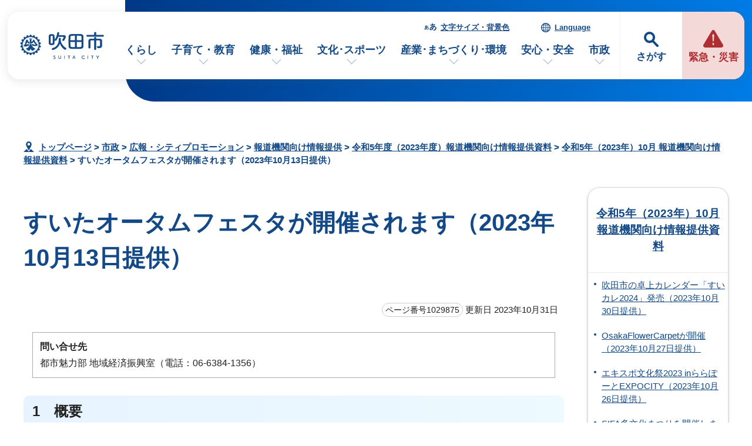

--- FILE ---
content_type: text/html
request_url: https://www.city.suita.osaka.jp/shisei/1018880/1018886/1027498/1029874/1029875.html
body_size: 44512
content:
<!DOCTYPE html>
<html lang="ja">
<head prefix="og: http://ogp.me/ns# fb: http://ogp.me/ns/fb# article: http://ogp.me/ns/article#">
<meta charset="UTF-8">
<!-- Google tag (gtag.js) -->
<script async src="https://www.googletagmanager.com/gtag/js?id=G-46RRYW6G6J"></script>
<script>
window.dataLayer = window.dataLayer || [];
function gtag(){dataLayer.push(arguments);}
gtag('js', new Date());

gtag('config', 'G-46RRYW6G6J');
</script>
<meta name="viewport" content="width=device-width,initial-scale=1.0,minimum-scale=1.0,maximum-scale=2.0,user-scalable=yes,viewport-fit=cover">
<title>すいたオータムフェスタが開催されます（2023年10月13日提供）｜吹田市公式ウェブサイト</title>
<meta name="keywords" content="吹田市公式ウェブサイト,吹田市,suita">
<meta name="meta-pankuzu" content="トップページ→市政→広報・シティプロモーション→報道機関向け情報提供→令和5年度（2023年度）報道機関向け情報提供資料→令和5年（2023年）10月 報道機関向け情報提供資料→">
<meta name="modified_date" content="2023年10月31日">
<!--[if lt IE 9]>
<script src="../../../../../_template_/_site_/_default_/_res/js/html5shiv-printshiv.min.js"></script>
<![endif]-->
<meta property="og:title" content="すいたオータムフェスタが開催されます（2023年10月13日提供）｜吹田市公式ウェブサイト">
<meta property="og:type" content="article">
<meta property="og:description" content="吹田市公式ウェブサイト">
<meta property="og:url" content="https://www.city.suita.osaka.jp/shisei/1018880/1018886/1027498/1029874/1029875.html">
<meta name="twitter:card" content="summary">
<meta property="og:image" content="https://www.city.suita.osaka.jp/_template_/_site_/_default_/_res/images/sns/ogimage.png">
<meta property="og:site_name" content="吹田市公式ウェブサイト">
<meta property="og:locale" content="ja_JP">
<script src="../../../../../_template_/_site_/_default_/_res/js/jquery-3.5.1.min.js"></script>
<script>
//<!--
var FI = {};
FI.jQuery = jQuery.noConflict(true);
FI.smpcss = "../../../../../_template_/_site_/_default_/_res/design/default_smp.css?z";
FI.smpcss2 = "../../../../../_template_/_site_/_default_/_res/dummy.css";
FI.ads_banner_analytics = true;
FI.open_data_analytics = true;
FI.open_new_window = true;
//-->
</script>
<script>
<!--
FI.my_page_url = window.location.href.split(/[#]/)[0];
FI.my_page_title = "すいたオータムフェスタが開催されます（2023年10月13日提供）";
// -->
</script>
<script src="../../../../../_template_/_site_/_default_/_res/js/recommend.js"></script>
<script src="../../../../../_template_/_site_/_default_/_res/js/smp.js?z"></script>
<script src="../../../../../_template_/_site_/_default_/_res/js/over.js" async></script>
<script src="../../../../../_template_/_site_/_default_/_res/js/dropdown_menu.js" defer></script>
<script src="../../../../../_template_/_site_/_default_/_res/js/common.js" defer></script>
<script src="../../../../../_template_/_site_/_default_/_res/js/pagetop_fade.js" defer></script>
<script src="../../../../../_template_/_site_/_default_/_res/js/articleall.js" async></script>
<script src="../../../../../_template_/_site_/_default_/_res/js/init.js"></script>
<script src="../../../../../_template_/_site_/_default_/_res/js/fm_util.js" async></script>
<link id="cmncss" href="../../../../../_template_/_site_/_default_/_res/design/default.css?z" rel="stylesheet" type="text/css" class="pconly">
<link id="printcss" href="../../../../../_template_/_site_/_default_/_res/print_dummy.css" rel="stylesheet" type="text/css" class="pconly">
<script src="../../../../../_template_/_site_/_default_/_res/js/id.js" async></script>
<link id="bgcss" href="../../../../../_template_/_site_/_default_/_res/dummy.css" rel="stylesheet" type="text/css" class="pconly">
<script>
//<!--
var bgcss1 = "../../../../../_template_/_site_/_default_/_res/a.css";
var bgcss2 = "../../../../../_template_/_site_/_default_/_res/b.css";
var bgcss3 = "../../../../../_template_/_site_/_default_/_res/c.css";
var bgcss4 = "../../../../../_template_/_site_/_default_/_res/dummy.css";
// -->
</script>
<script src="https://suita.ficsc.info/suita/pages/template/include/js/jquery.min.js"></script>
<script src="https://suita.ficsc.info/suita/pages/template/include/js/jquery_suggest.js"></script>
<script>
//<!--
var qzcjQuery = jQuery.noConflict(true);
//-->
</script>
<link href="https://suita.ficsc.info/suita/pages/template/include/css/suggest.css" rel="stylesheet" type="text/css">
<script>
//<!--
qzcjQuery(
function(){
qzcjQuery("#key").suggest(
"https://suita.ficsc.info/suita/js/suggest.htm",
{
delay:400,
minchars:1,
top:-1,
left:0,
width_adjust:-2,
autowidth: true,
datatype: "jsonp",
metachars:" +^!() \u3000,\""
}
);
}
);
//-->
</script>
<link rel="apple-touch-icon-precomposed" href="../../../../../_template_/_site_/_default_/_res/images/apple-touch-icon-precomposed.png">
<link rel="shortcut icon" href="../../../../../_template_/_site_/_default_/_res/favicon.ico" type="image/vnd.microsoft.icon">
<link rel="icon" href="../../../../../_template_/_site_/_default_/_res/favicon.ico" type="image/vnd.microsoft.icon">
</head>
<body>
<noscript>
<p class="scriptmessage">当ホームページではjavascriptを使用しています。 javascriptの使用を有効にしなければ、一部の機能が正確に動作しない恐れがあります。お手数ですがjavascriptの使用を有効にしてください。</p>
</noscript>
<div id="wrapbg">
<div id="wrap">
<header id="headerbg" role="banner">
<div id="blockskip" class="pconly"><a href="#HONBUN">エンターキーを押すと、ナビゲーション部分をスキップし本文へ移動します。</a></div>
<div id="headerwrap">
<div id="header">
<div id="tlogo">
<p><a href="https://www.city.suita.osaka.jp/"><img src="../../../../../_template_/_site_/_default_/_res/design/images/header/tlogo.svg" alt="吹田市公式ウェブサイトトップページ" width="152" height="52"></a></p>
</div>
<div id="purpose" class="pscatebox">
<div class="pscate">
<button class="tismenu" aria-expanded="false" aria-controls="purposemenu">さがす</button>
<div id="purposemenu" class="navi" aria-hidden="true">
<div id="purposemenubg">
<div class="menusearch">
<div id="headsearchmenu" class="clearfix">
<div id="headsearch1">
<h2>サイト内検索</h2>
<div id="formwrap">
<form action="https://suita.ficsc.info/suita/search.htm" id="search" method="get" name="search" role="search">
<input autocomplete="off" id="key" name="key" size="20" type="text" value="" title="サイト内検索" placeholder="キーワードを入力してください"><input class="submit" name="検索" type="submit" value="検索">
</form>
<div class="howtobg">
<p class="howto"><a href="../../../../../about/site/keysearch.html"><img src="../../../../../_template_/_site_/_default_/_res/design/images/top/howtosearch.svg" alt="サイト内検索の使い方" width="40" height="40"></a></p>
</div>
<!-- ▲▲▲ END formwrap ▲▲▲ --></div>
<!-- ▲▲▲ END headsearch1 ▲▲▲ --></div>
<div id="headsearch2">
<h2>ページ番号検索</h2>
<div class="navidetail">
<form name="idform" id="idform" action="idform">
<input type="text" maxlength="7" name="idtxt" value="" id="kohoid" title="ページ番号検索" placeholder="7桁のページ番号を数字で入力"><input type="submit" value="表示" id="idbtn">
</form>
<div class="howtobg">
<p class="howto"><a href="../../../../../about/site/idsearch.html"><img src="../../../../../_template_/_site_/_default_/_res/design/images/top/howtosearch.svg" alt="ページ番号検索の使い方" width="40" height="40"></a></p>
</div>
<!-- ▲▲▲ END navidetail ▲▲▲ --></div>
<!-- ▲▲▲ END headsearch2 ▲▲▲ --></div>
<!-- ▲▲▲ END headsearchmenu ▲▲▲ --></div>
<h2>情報をさがす</h2>
<ul>
<li><a href="../../../../../1000123/index.html">よくある質問</a></li>
<li><a href="../../../../../sitemap.html">サイトマップ</a></li>
</ul>
<dl id="purposemenu1">
<dt><span>市民のかた</span></dt><dd>
<ul class="flexstyle1 large">
<li class="imglink"><a href="/1020095/1021875/index.html"><img src="/_res/projects/default_project/_page_/001/000/001/info/finfo_01.svg" alt="" width="" height=""><span>手続きを探す</span></a></li><li class="imglink"><a href="/1020095/1016970/index.html"><img src="/_res/projects/default_project/_page_/001/000/001/info/finfo/finfo_02.svg" alt="" width="" height=""><span>くらしの場面から探す</span></a></li><li class="imglink"><a href="/shisei/shisetsu/index.html"><img src="/_res/projects/default_project/_page_/001/000/001/info/finfo/finfo_03.svg" alt="" width="" height=""><span>施設案内・施設予約</span></a></li><li class="imglink"><a href="/kurashi/1018418/index.html"><img src="/_res/projects/default_project/_page_/001/000/001/info/finfo/finfo_04.svg" alt="" width="" height=""><span>ごみ出し・リサイクル</span></a></li>
</ul>
<ul class="flexstyle1 small">
<li class="imglink"><a href="/shisei/organization/index.html"><img src="/_res/projects/default_project/_page_/001/000/001/info/finfo/finfo_05.svg" alt="" width="" height=""><span>市の組織から探す</span></a></li><li class="imglink"><a href="/event_calendar.html"><img src="/_res/projects/default_project/_page_/001/000/001/info/finfo/finfo_11.svg" alt="" width="" height=""><span>イベントを探す</span></a></li><li class="imglink"><a href="/1020095/1022690/index.html"><img src="/_res/projects/default_project/_page_/001/000/001/info/finfo/finfo_06.svg" alt="" width="" height=""><span>支援・助成を探す</span></a></li><li class="imglink"><a href="/shisei/1019105/index.html"><img src="/_res/projects/default_project/_page_/001/000/001/info/finfo/finfo_07.svg" alt="" width="" height=""><span>オンラインサービス</span></a></li><li class="imglink"><a href="/1020095/1021991/index.html"><img src="/_res/projects/default_project/_page_/001/000/001/info/finfo/finfo_08.svg" alt="" width="" height=""><span>乗り物・すいすいバス</span></a></li><li class="imglink"><a href="/kurashi/1018593/index.html"><img src="/_res/projects/default_project/_page_/001/000/001/info/finfo/finfo_09.svg" alt="" width="" height=""><span>相談窓口・よくある質問</span></a></li>
</ul>
</dd>
<!-- ▲▲▲ END purposemenu1 ▲▲▲ --></dl>
<dl id="purposemenu2">
<dt><span>事業者のかた</span></dt><dd>
<ul class="flexstyle1 large">
<li class="imglink"><a href="/1020095/business/index.html"><img src="/_res/projects/default_project/_page_/001/000/001/info/ginfo_01.svg" alt="" width="" height=""><span>事業者向けトップページ</span></a></li><li class="imglink"><a href="/sangyo/1017983/index.html"><img src="/_res/projects/default_project/_page_/001/000/001/info/ginfo_02.svg" alt="" width="" height=""><span>入札・事業者募集<br></span></a></li><li class="imglink"><a href="/1020095/business/1022658/index.html"><img src="/_res/projects/default_project/_page_/001/000/001/info/ginfo_03.svg" alt="" width="" height=""><span>事業者向け支援・相談<br></span></a></li><li class="imglink"><a href="/1020095/business/1022661/index.html"><img src="/_res/projects/default_project/_page_/001/000/001/info/ginfo_04.svg" alt="" width="" height=""><span>事業所ごみ・環境<br></span></a></li>
</ul>
<ul class="flexstyle1 small">
<li class="imglink"><a href="/1020095/business/1022696/index.html"><img src="/_res/projects/default_project/_page_/001/000/001/info/ginfo_05.svg" alt="" width="" height=""><span>福祉・保健・医療</span></a></li><li class="imglink"><a href="/1020095/business/1022697/index.html"><img src="/_res/projects/default_project/_page_/001/000/001/info/ginfo_06.svg" alt="" width="" height=""><span>産業・商工・労働</span></a></li><li class="imglink"><a href="/1020095/business/1022698/index.html"><img src="/_res/projects/default_project/_page_/001/000/001/info/ginfo_07.svg" alt="" width="" height=""><span>建築・開発・土地</span></a></li><li class="imglink"><a href="/1020095/business/1022699/index.html"><img src="/_res/projects/default_project/_page_/001/000/001/info/ginfo_08.svg" alt="" width="" height=""><span>都市整備</span></a></li><li class="imglink"><a href="/1020095/business/1022700/index.html"><img src="/_res/projects/default_project/_page_/001/000/001/info/ginfo_09.svg" alt="" width="" height=""><span>防災・消防</span></a></li><li class="imglink"><a href="/1020095/business/1022701/index.html"><img src="/_res/projects/default_project/_page_/001/000/001/info/ginfo_10.svg" alt="" width="" height=""><span>税金・法人の設立</span></a></li>
</ul>
</dd>
<!-- ▲▲▲ END purposemenu2 ▲▲▲ --></dl>
</div>
<button class="psclose">閉じる</button>
</div>
</div>
</div>
</div>
<div id="emergency">
<p><a href="../../../../../1016973/index.html"><span>緊急・災害</span></a></p>
</div>
<div id="util">
<div id="util2">
<ul class="clearfix">
<li><a href="../../../../../about/site/usability.html">文字サイズ・背景色</a></li>
<li lang="en"><a href="../../../../../about/foreignlanguage.html">Language</a></li>
</ul>
</div>
<nav id="gnavibg" role="navigation" aria-label="メインメニュー">
<div id="gnavi">
<ul id="topscate" class="clearfix">
<li class="scate scate1">
<button class="tismenu pconly" aria-expanded="false" aria-controls="list1">くらし</button>
<div id="list1" class="navi" aria-hidden="true">
<div class="gnavilower clearfix">
<p class="gnavidetail"><a href="../../../../../kurashi/index.html">くらし<span class="pconly">トップ</span></a></p>
<button class="gnaviclose pconly">閉じる</button>
<!-- ▲▲▲ END gnavilower ▲▲▲ --></div>
<ul class="clearfix pconly">
<li><a href="/kurashi/1018370/index.html">戸籍・住民票・マイナンバー</a></li>
<li><a href="/kurashi/1018404/index.html">税金</a></li>
<li><a href="/kurashi/1018418/index.html">環境・ごみ・リサイクル</a></li>
<li><a href="/kurashi/1018398/index.html">国民年金</a></li>
<li><a href="/kenko/1018391/index.html">国民健康保険</a></li>
<li><a href="/kenko/1018402/index.html">後期高齢者医療</a></li>
<li><a href="/kurashi/1018513/index.html">水道</a></li>
<li><a href="/kurashi/1018541/index.html">下水道</a></li>
<li><a href="/kurashi/1018501/index.html">住まい・生活環境・動物</a></li>
<li><a href="/kurashi/1018485/index.html">自転車・自動車・公共交通</a></li>
<li><a href="/kurashi/1018560/index.html">就職・仕事</a></li>
<li><a href="/kurashi/1018566/index.html">市民活動・自治会</a></li>
<li><a href="/kurashi/1018573/index.html">人権・平和・男女共同参画</a></li>
<li><a href="/kurashi/1018346/index.html">多文化共生</a></li>
<li><a href="/kurashi/1018593/index.html">相談・消費生活</a></li>
<li><a href="/dl-list/index.html">申請書ダウンロード</a></li>
</ul>
<!-- ▲▲▲ END navi ▲▲▲ --></div>
<!-- ▲▲▲ END scate ▲▲▲ --></li>
<li class="scate scate2">
<button class="tismenu pconly" aria-expanded="false" aria-controls="list2">子育て・教育</button>
<div id="list2" class="navi" aria-hidden="true">
<div class="gnavilower clearfix">
<p class="gnavidetail"><a href="../../../../../kosodate/index.html">子育て・教育<span class="pconly">トップ</span></a></p>
<button class="gnaviclose pconly">閉じる</button>
<!-- ▲▲▲ END gnavilower ▲▲▲ --></div>
<ul class="clearfix pconly">
<li><a href="/kosodate/1020086.html">子育て応援サイト「すくすく」</a></li>
<li><a href="/kosodate/1018205/index.html">妊娠・出産</a></li>
<li><a href="/kosodate/1018219/index.html">子育て相談・支援・手当・助成</a></li>
<li><a href="/kosodate/1018226/index.html">子どもの健診・予防接種・急病</a></li>
<li><a href="/kosodate/1018230/index.html">就学前児童の通園施設(保育所・幼稚園・認定こども園)</a></li>
<li><a href="/kosodate/1018257/index.html">子育て関連施設・活動</a></li>
<li><a href="/kosodate/1020164/index.html">子育て施策</a></li>
<li><a href="/kosodate/1018281/index.html">学校</a></li>
<li><a href="/kosodate/1021219/index.html">図書館</a></li>
<li><a href="/kosodate/1018359/index.html">生涯学習・公民館</a></li>
<li><a href="/kosodate/1018331/index.html">青少年</a></li>
<li><a href="/kosodate/1018299/index.html">教育委員会</a></li>
</ul>
<!-- ▲▲▲ END navi ▲▲▲ --></div>
<!-- ▲▲▲ END scate ▲▲▲ --></li>
<li class="scate scate3">
<button class="tismenu pconly" aria-expanded="false" aria-controls="list3">健康・福祉</button>
<div id="list3" class="navi" aria-hidden="true">
<div class="gnavilower clearfix">
<p class="gnavidetail"><a href="../../../../../kenko/index.html">健康・福祉<span class="pconly">トップ</span></a></p>
<button class="gnaviclose pconly">閉じる</button>
<!-- ▲▲▲ END gnavilower ▲▲▲ --></div>
<ul class="clearfix pconly">
<li><a href="/kenko/1018600/index.html">健康・医療</a></li>
<li><a href="/kenko/1018391/index.html">国民健康保険</a></li>
<li><a href="/kenko/1018402/index.html">後期高齢者医療</a></li>
<li><a href="/kenko/1018645/index.html">食品衛生・環境衛生</a></li>
<li><a href="/kenko/1018656/index.html">高齢者福祉</a></li>
<li><a href="/kenko/1018701/index.html">介護保険</a></li>
<li><a href="/kenko/1018669/index.html">障がい者福祉</a></li>
<li><a href="/kenko/1018735/index.html">生活保護・社会福祉</a></li>
<li><a href="/kenko/1018719/index.html">社会福祉法人等の認可・指導監査</a></li>
<li><a href="/kenko/1018092/index.html">北大阪健康医療都市(健都)のまちづくり</a></li>
</ul>
<!-- ▲▲▲ END navi ▲▲▲ --></div>
<!-- ▲▲▲ END scate ▲▲▲ --></li>
<li class="scate scate4">
<button class="tismenu pconly" aria-expanded="false" aria-controls="list4">文化･スポーツ</button>
<div id="list4" class="navi" aria-hidden="true">
<div class="gnavilower clearfix">
<p class="gnavidetail"><a href="../../../../../bunka/index.html">文化･スポーツ<span class="pconly">トップ</span></a></p>
<button class="gnaviclose pconly">閉じる</button>
<!-- ▲▲▲ END gnavilower ▲▲▲ --></div>
<ul class="clearfix pconly">
<li><a href="/bunka/1018338/index.html">文化・芸術・歴史</a></li>
<li><a href="/bunka/1018347/index.html">スポーツ</a></li>
<li><a href="/bunka/1018354/index.html">観光・レジャー</a></li>
<li><a href="/kosodate/1018359/index.html">生涯学習</a></li>
<li><a href="/kurashi/1018566/1018364/index.html">ボランティア・NPO</a></li>
</ul>
<!-- ▲▲▲ END navi ▲▲▲ --></div>
<!-- ▲▲▲ END scate ▲▲▲ --></li>
<li class="scate scate5">
<button class="tismenu pconly" aria-expanded="false" aria-controls="list5">産業･まちづくり･環境</button>
<div id="list5" class="navi" aria-hidden="true">
<div class="gnavilower clearfix">
<p class="gnavidetail"><a href="../../../../../sangyo/index.html">産業･まちづくり･環境<span class="pconly">トップ</span></a></p>
<button class="gnaviclose pconly">閉じる</button>
<!-- ▲▲▲ END gnavilower ▲▲▲ --></div>
<ul class="clearfix pconly">
<li><a href="/sangyo/1017983/index.html">入札・事業者募集・契約</a></li>
<li><a href="/sangyo/1018028/index.html">企業支援・産業振興・補助金</a></li>
<li><a href="/sangyo/1018074/index.html">雇用・労働</a></li>
<li><a href="/sangyo/1018060/index.html">農業</a></li>
<li><a href="/sangyo/1017979/index.html">まちづくり(都市計画・都市整備)</a></li>
<li><a href="/sangyo/1018186/index.html">道路・交通</a></li>
<li><a href="/sangyo/1018152/index.html">公園・みどり・自然</a></li>
<li><a href="/sangyo/1018079/index.html">環境の保全と創造</a></li>
<li><a href="/sangyo/1018085/index.html">事業者の税金・マイナンバー</a></li>
</ul>
<!-- ▲▲▲ END navi ▲▲▲ --></div>
<!-- ▲▲▲ END scate ▲▲▲ --></li>
<li class="scate scate6">
<button class="tismenu pconly" aria-expanded="false" aria-controls="list6">安心・安全</button>
<div id="list6" class="navi" aria-hidden="true">
<div class="gnavilower clearfix">
<p class="gnavidetail"><a href="../../../../../anzen/index.html">安心・安全<span class="pconly">トップ</span></a></p>
<button class="gnaviclose pconly">閉じる</button>
<!-- ▲▲▲ END gnavilower ▲▲▲ --></div>
<ul class="clearfix pconly">
<li><a href="/anzen/1017894/index.html">防災</a></li>
<li><a href="/anzen/1017971/index.html">防犯・交通安全</a></li>
<li><a href="/anzen/1017917/index.html">吹田市消防本部</a></li>
<li><a href="/kurashi/1018593/1017975/index.html">消費生活</a></li>
</ul>
<!-- ▲▲▲ END navi ▲▲▲ --></div>
<!-- ▲▲▲ END scate ▲▲▲ --></li>
<li class="scate scate7">
<button class="tismenu pconly" aria-expanded="false" aria-controls="list7">市政</button>
<div id="list7" class="navi" aria-hidden="true">
<div class="gnavilower clearfix">
<p class="gnavidetail"><a href="../../../../../shisei/index.html">市政<span class="pconly">トップ</span></a></p>
<button class="gnaviclose pconly">閉じる</button>
<!-- ▲▲▲ END gnavilower ▲▲▲ --></div>
<ul class="clearfix pconly">
<li><a href="/shisei/1018754/index.html">吹田市の紹介</a></li>
<li><a href="/shisei/organization/index.html">市の組織・各課のご案内</a></li>
<li><a href="/shisei/shisetsu/index.html">施設案内・施設予約</a></li>
<li><a href="/shisei/1018782/index.html">ようこそ市長室</a></li>
<li><a href="/shigikai/index.html">吹田市議会</a></li>
<li><a href="/shisei/1018811/index.html">市の政策と計画・行政運営</a></li>
<li><a href="/shisei/1018870/index.html">市の財政・会計</a></li>
<li><a href="/shisei/1018880/index.html">広報・シティプロモーション</a></li>
<li><a href="/shisei/1018939/index.html">市民の声・広聴</a></li>
<li><a href="/shisei/1020093/index.html">条例・規則</a></li>
<li><a href="/shisei/1019072/index.html">情報公開・個人情報保護</a></li>
<li><a href="/shisei/1020209/index.html">行政手続・行政不服審査制度</a></li>
<li><a href="/shisei/1019064/index.html">指定管理者制度</a></li>
<li><a href="/shisei/1018951/index.html">審議会等</a></li>
<li><a href="/shisei/1019085/index.html">人事・職員採用</a></li>
<li><a href="/shisei/1019075/index.html">統計・調査</a></li>
<li><a href="/shisei/1019095/index.html">選挙</a></li>
<li><a href="/shisei/1019101/index.html">監査</a></li>
<li><a href="/shisei/1019105/index.html">オンラインサービス</a></li>
</ul>
<!-- ▲▲▲ END navi ▲▲▲ --></div>
<!-- ▲▲▲ END scate ▲▲▲ --></li>
</ul>
</div>
</nav>
</div>
</div>
</div>
</header>
<hr class="hide">
<nav id="tpath" role="navigation" aria-label="現在の位置">
<p><img alt="現在の位置" height="32" src="../../../../../_template_/_site_/_default_/_res/design/images/content/mark_tpath.svg">&nbsp;
<a href="https://www.city.suita.osaka.jp/">トップページ</a> &gt;
<a href="../../../../../shisei/index.html">市政</a> &gt;
<a href="../../../../../shisei/1018880/index.html">広報・シティプロモーション</a> &gt;
<a href="../../../../../shisei/1018880/1018886/index.html">報道機関向け情報提供</a> &gt;
<a href="../../../../../shisei/1018880/1018886/1027498/index.html">令和5年度（2023年度）報道機関向け情報提供資料</a> &gt;
<a href="../../../../../shisei/1018880/1018886/1027498/1029874/index.html">令和5年（2023年）10月 報道機関向け情報提供資料</a> &gt;
すいたオータムフェスタが開催されます（2023年10月13日提供）
</p>
</nav>
<hr class="hide">
<div id="pagebody" class="clearfix lnaviright">
<p class="skip"><a id="HONBUN">ここから本文です。</a></p>
<main id="page" role="main">
<article id="content">
<div id="voice">
<h1>すいたオータムフェスタが開催されます（2023年10月13日提供）</h1>
<div class="box">
<p class="update">
<span class="idnumber">ページ番号1029875</span>
更新日
2023年10月31日
</p>
<!-- ▲▲▲ END box ▲▲▲ --></div>
<div class="boxnormal"><strong>問い合せ先</strong><br>
都市魅力部 地域経済振興室（電話：06-6384-1356）</div>
<h2>1　概要</h2>
<p>すいたオータムフェスタでは、10月21日（土曜）22日（日曜）の2日間、JR吹田駅周辺を会場として「吹田ジャズ・ゴスペルライブ」「さくらフェスタ」「旭コスプレフェスタ」「浜屋敷 秋の手づくり市」「オープンカフェ」の異なる6つのイベントが同時に開催されます。<br>
主催：すいたオータムフェスタ夢広場実行委員会、吹田ジャズ・ゴスペルライブ実行委員会</p>
<h2>2　各イベントについて</h2>
<h3>（1）すいたオータムフェスタ</h3>
<p>日時：令和5年10月21日（土曜）22日（日曜）ステージ：正午～午後7時40分、フードコート：午前11時～午後8時</p>
<p>場所：JR吹田駅前さんくす夢広場</p>
<p>内容：このイベントは、商業者が、地元住民、地元学校や地元企業とともに開催することにより、商業者と地域の交流を深め、今後の地域商業活性化及び地域振興に寄与するものです。フードコートでは、ジビエカレーやカキフライ、イカ焼き等が出店します。ステージイベントでは、地域の方々に音楽や踊りを披露していただくほか、バルーンショーやキッズ仮装パーティーなどが披露される予定です。<br>
また、関連イベントとしてJR吹田駅周辺の6商店街（旭通、さんくす、新旭町通、錦通、栄通り、片山）の店舗が、選りすぐりの商品を500円で販売する「ワンコイン商店街」もあわせて開催されます。</p>
<h3>（2）吹田ジャズ・ゴスペルライブ</h3>
<p>日時：10月21日（土曜）22日（日曜）正午～午後8時</p>
<p>場所：JR吹田駅北側メロード吹田前特設ステージ、内本町コミュニティーセンター、協賛飲食店</p>
<p>内容：このイベントは、JR吹田駅周辺の商店街等で、入場無料で音楽（ジャズやゴスペルライブ。ジャズ出演者は関西で活躍中のプロミュージシャン。）を楽しむことができ、商店街等が魅力溢れる楽しいまちとなることを目的に開催されます。</p>
<h3>（3）さくらフェスタ</h3>
<p>日時：10月21日（土曜）午前10時～午後3時</p>
<p>場所：さくらカフェ（吹田市元町6-6）</p>
<p>内容：福祉団体による出店やかえっこバザールが開催されます。</p>
<h3>（4）浜屋敷 秋の手づくり市</h3>
<p>日時：10月21日（土曜）午前10時～午後3時</p>
<p>場所：吹田歴史文化まちづくりセンター　浜屋敷</p>
<p>内容：手づくり市やフードコート、遊びの広場等の催しがあります。また、無料で参加できる抽選会もあります。</p>
<h3>（5）内本町コミュニティセンター　オープンカフェ</h3>
<p>日時：10月21日（土曜）・22日（日曜）午前11時～午後3時</p>
<p>場所：吹田市内本町コミュニティセンター</p>
<p>内容：フランクフルトやポップコーンの販売。</p>
<div id="pagequest">
<h2>ご意見をお聞かせください</h2>

<form accept-charset="UTF-8" action="https://www.city.suita.osaka.jp/cgi-bin/quick-enquetes/G0100300000" method="post"><input name="confirming" type="hidden" value="false" /> <input name="page_title" type="hidden" value="すいたオータムフェスタが開催されます（2023年10月13日提供）" /> <input name="page_url" type="hidden" value="https://www.city.suita.osaka.jp/shisei/1018880/1018886/1027498/1029874/1029875.html" />
<fieldset><legend>このページに問題点はありましたか？（複数回答可）</legend> <input id="a0" name="fields[1][checkbox][]" title="このページに問題点はありましたか？（複数回答可）の特にない" type="checkbox" value="特にない" /><label for="a0">特にない</label>　<input id="a1" name="fields[1][checkbox][]" title="このページに問題点はありましたか？（複数回答可）の内容が分かりにくい" type="checkbox" value="内容が分かりにくい" /> <label for="a1">内容が分かりにくい</label>　<input id="a2" name="fields[1][checkbox][]" title="このページに問題点はありましたか？（複数回答可）のページを探しにくい" type="checkbox" value="ページを探しにくい" /> <label for="a2">ページを探しにくい</label>　<input id="a3" name="fields[1][checkbox][]" title="このページに問題点はありましたか？（複数回答可）の情報が少ない" type="checkbox" value="情報が少ない" /> <label for="a3">情報が少ない</label>　<input id="a4" name="fields[1][checkbox][]" title="このページに問題点はありましたか？（複数回答可）の文章量が多い" type="checkbox" value="文章量が多い" /> <label for="a4">文章量が多い</label></fieldset>

<p class="textcenter"><button name="action" type="submit" value="next">送信</button></p>
</form>
</div>
</div>
</article>
</main>
<hr class="hide">
<nav id="lnavi" role="navigation" aria-labelledby="localnav">
<div id="menubg">
<div id="menu" class="articleall">
<h2 id="localnav" class="minus"><a href="../../../../../shisei/1018880/1018886/1027498/1029874/index.html">令和5年（2023年）10月 報道機関向け情報提供資料</a></h2>
<ul>
<li><a href="../../../../../shisei/1018880/1018886/1027498/1029874/1030014.html">吹田市の卓上カレンダー「すいカレ2024」発売（2023年10月30日提供）</a></li>
<li><a href="../../../../../shisei/1018880/1018886/1027498/1029874/1029897.html">OsakaFlowerCarpetが開催（2023年10月27日提供）</a></li>
<li><a href="../../../../../shisei/1018880/1018886/1027498/1029874/1029896.html">エキスポ文化祭2023 inららぽーとEXPOCITY（2023年10月26日提供）</a></li>
<li><a href="../../../../../shisei/1018880/1018886/1027498/1029874/1029925.html">SIFA多文化まつりを開催します（2023年10月25日提供）</a></li>
<li><a href="../../../../../shisei/1018880/1018886/1027498/1029874/1030024.html">吹田市職員の時間外勤務手当の不正受給に係る処分について（2023年10月23日提供）</a></li>
<li><a href="../../../../../shisei/1018880/1018886/1027498/1029874/1029887.html">吹田市議会議員の辞職について（2023年10月20日提供）</a></li>
<li><a href="../../../../../shisei/1018880/1018886/1027498/1029874/1029884.html">市民ふれあい事業「夢と希望を広げる出会い～未来への備え～inスタジアム」の開催について（2023年10月19日提供）</a></li>
<li class="choice" aria-current="page">すいたオータムフェスタが開催されます（2023年10月13日提供）</li>
<li><a href="../../../../../shisei/1018880/1018886/1027498/1029874/1029876.html">吹田市議会 特殊詐欺の撲滅に向けた決議を全会派で共同提案（2023年10月6日提供）</a></li>
<li><a href="../../../../../shisei/1018880/1018886/1027498/1029874/1029877.html">吹田市議会全会派で提案した「手話言語の普及及び障害者の意思疎通手段の利用を促進する条例」を議決予定（2023年10月6日提供）</a></li>
<li><a href="../../../../../shisei/1018880/1018886/1027498/1029874/1029878.html">吹田市特殊詐欺集中対策本部によるATM特別警戒の実施（2023年10月6日提供）</a></li>
</ul>
</div>
</div>
</nav>
</div>
<aside id="supportbg" role="complementary" class="hide">
<div id="support">
<div id="reccomend" class="articleall hide">
<h2 class="minus"><span class="h2title">このページを見た人は次のページも見ています</span></h2>
<ul></ul>
</div>
<!-- ▲▲▲ END support ▲▲▲ --></div>
<!-- ▲▲▲ END supportbg ▲▲▲ --></aside>
<hr class="hide">
<aside id="guidebg" role="complementary">
<div id="guide">
<p class="printbtn pconly"><span class="print"><a href="javascript:void(0);" onclick="print(); return false;">印刷</a></span></p>
<p class="pagetop"><a href="#wrap"><img src="../../../../../_template_/_site_/_default_/_res/design/images/page/mark_pagetop.svg" alt="このページの先頭へ戻る" width="70" height="70"></a></p>
<ul>
<li><a href="javascript:history.back();" class="pageback">前のページへ戻る</a></li>
<li><a href="https://www.city.suita.osaka.jp/" class="pagehome">トップページへ戻る</a></li>
</ul>
</div>
</aside>
<hr class="hide">
<nav id="jssmpbtmnavi" class="smponly">
<ul>
<li id="jssmpbtmnavi01"></li>
<li id="jssmpbtmnavi02"></li>
<li id="jssmpbtmnavi03"><a href="../../../../../newslist.html"><span>新着情報</span></a></li>
<li id="jssmpbtmnavi04"><a href="../../../../../event_calendar.html"><span>イベント</span></a></li>
</ul>
</nav>
<hr class="hide">
<footer id="footerwrap" role="contentinfo">
<div id="footerlink" class="clearfix">
<div class="container">
<div class="footerlink articleall">
<h2 class="plus"><a href="../../../../../kurashi/index.html">くらし</a></h2>

<ul>
<li><a href="../../../../../kurashi/1018370/index.html">戸籍・住民票・マイナンバー</a></li>
<li><a href="../../../../../kurashi/1018404/index.html">税金</a></li>
<li><a href="../../../../../kurashi/1018418/index.html">環境・ごみ・リサイクル</a></li>
<li><a href="../../../../../kurashi/1018398/index.html">国民年金</a></li>
<li><a href="../../../../../kenko/1018391/index.html">国民健康保険</a></li>
<li><a href="../../../../../kenko/1018402/index.html">後期高齢者医療</a></li>
<li><a href="../../../../../kurashi/1018513/index.html">水道</a></li>
<li><a href="../../../../../kurashi/1018541/index.html">下水道</a></li>
<li><a href="../../../../../kurashi/1018501/index.html">住まい・生活環境・動物</a></li>
<li><a href="../../../../../kurashi/1018485/index.html">自転車・自動車・公共交通</a></li>
<li><a href="../../../../../kurashi/1018560/index.html">就職・仕事</a></li>
<li><a href="../../../../../kurashi/1018566/index.html">市民活動・自治会</a></li>
<li><a href="../../../../../kurashi/1018573/index.html">人権・平和・男女共同参画</a></li>
<li><a href="../../../../../kurashi/1018346/index.html">多文化共生</a></li>
<li><a href="../../../../../kurashi/1018593/index.html">相談・消費生活</a></li>
</ul>
</div>
<div class="footerlink articleall">
<h2 class="plus"><a href="../../../../../kosodate/index.html">子育て・教育</a></h2>

<ul>
<li><a href="../../../../../kosodate/1020086.html">子育て応援サイト「すくすく」</a></li>
<li><a href="../../../../../kosodate/1018205/index.html">妊娠・出産</a></li>
<li><a href="../../../../../kosodate/1018219/index.html">子育て相談・支援・手当・助成</a></li>
<li><a href="../../../../../kosodate/1018226/index.html">子どもの健診・予防接種・急病</a></li>
<li><a href="../../../../../kosodate/1018230/index.html">就学前児童の通園施設(保育所・幼稚園・認定こども園)</a></li>
<li><a href="../../../../../kosodate/1018257/index.html">子育て関連施設・活動</a></li>
<li><a href="../../../../../kosodate/1020164/index.html">子育て施策</a></li>
<li><a href="../../../../../kosodate/1018281/index.html">学校</a></li>
<li><a href="../../../../../kosodate/1021219/index.html">図書館</a></li>
<li><a href="../../../../../kosodate/1018359/index.html">生涯学習・公民館</a></li>
<li><a href="../../../../../kosodate/1018331/index.html">青少年</a></li>
<li><a href="../../../../../kosodate/1018299/index.html">教育委員会</a></li>
</ul>
</div>
<div class="footerlink articleall">
<h2 class="plus"><a href="../../../../../kenko/index.html">健康・福祉</a></h2>

<ul>
<li><a href="../../../../../kenko/1018600/index.html">健康・医療</a></li>
<li><a href="../../../../../kenko/1018391/index.html">国民健康保険</a></li>
<li><a href="../../../../../kenko/1018402/index.html">後期高齢者医療</a></li>
<li><a href="../../../../../kenko/1018645/index.html">食品衛生・環境衛生</a></li>
<li><a href="../../../../../kenko/1018656/index.html">高齢者福祉</a></li>
<li><a href="../../../../../kenko/1018701/index.html">介護保険</a></li>
<li><a href="../../../../../kenko/1018669/index.html">障がい者福祉</a></li>
<li><a href="../../../../../kenko/1018735/index.html">生活保護・社会福祉</a></li>
<li><a href="../../../../../kenko/1018719/index.html">社会福祉法人等の認可・指導監査</a></li>
<li><a href="../../../../../kenko/1018092/index.html">北大阪健康医療都市(健都)のまちづくり</a></li>
</ul>
</div>
<div class="footerlink articleall">
<h2 class="plus"><a href="../../../../../bunka/index.html">文化・スポーツ</a></h2>
<ul>
<li><a href="../../../../../bunka/1018338/index.html">文化・芸術・歴史</a></li>
<li><a href="../../../../../bunka/1018347/index.html">スポーツ</a></li>
<li><a href="../../../../../bunka/1018354/index.html">観光・レジャー</a></li>
<li><a href="../../../../../kosodate/1018359/index.html">生涯学習・公民館</a></li>
<li><a href="../../../../../kurashi/1018566/1018364/index.html">市民公益活動（ボランティア・NPO）</a></li>
</ul>
</div>
<div id="footerlinkgroup">
<div class="footerlink articleall">
<h2 class="plus"><a href="../../../../../sangyo/index.html">産業・まちづくり・環境</a></h2>

<ul>
<li><a href="../../../../../sangyo/1017983/index.html">入札・事業者募集・契約</a></li>
<li><a href="../../../../../sangyo/1018028/index.html">企業支援・産業振興・補助金</a></li>
<li><a href="../../../../../sangyo/1018074/index.html">雇用・労働</a></li>
<li><a href="../../../../../sangyo/1018060/index.html">農業</a></li>
<li><a href="../../../../../sangyo/1017979/index.html">まちづくり(都市計画・都市整備)</a></li>
<li><a href="../../../../../sangyo/1018186/index.html">道路・交通</a></li>
<li><a href="../../../../../sangyo/1018152/index.html">公園・みどり・自然</a></li>
<li><a href="../../../../../sangyo/1018079/index.html">環境の保全と創造</a></li>
<li><a href="../../../../../sangyo/1018085/index.html">事業者の税金・マイナンバー</a></li>
</ul>
</div>
<div class="footerlink articleall">
<h2 class="plus"><a href="../../../../../anzen/index.html">安心・安全</a></h2>

<ul>
<li><a href="../../../../../anzen/1017894/index.html">防災</a></li>
<li><a href="../../../../../anzen/1017971/index.html">防犯・交通安全</a></li>
<li><a href="../../../../../anzen/1017917/index.html">吹田市消防本部</a></li>
<li><a href="../../../../../kurashi/1018593/1017975/index.html">消費生活</a></li>
</ul>
</div>
</div>
<div class="footerlink articleall">
<h2 class="plus"><a href="../../../../../shisei/index.html">市政</a></h2>

<ul>
<li><a href="../../../../../shisei/1018754/index.html">吹田市の紹介</a></li>
<li><a href="../../../../../shisei/organization/index.html">市の組織・各課のご案内</a></li>
<li><a href="../../../../../shisei/shisetsu/index.html">施設案内・施設予約</a></li>
<li><a href="../../../../../shisei/1018782/index.html">ようこそ市長室</a></li>
<li><a href="../../../../../shigikai/index.html">吹田市議会</a></li>
<li><a href="../../../../../shisei/1018811/index.html">市の政策と計画・行政運営</a></li>
<li><a href="../../../../../shisei/1018870/index.html">市の財政・会計</a></li>
<li><a href="../../../../../shisei/1018880/index.html">広報・シティプロモーション</a></li>
<li><a href="../../../../../shisei/1018939/index.html">市民の声・広聴</a></li>
<li><a href="../../../../../shisei/1020093/index.html">条例・規則</a></li>
<li><a href="../../../../../shisei/1019072/index.html">情報公開・個人情報保護</a></li>
<li><a href="../../../../../shisei/1020209/index.html">行政手続・行政不服審査制度</a></li>
<li><a href="../../../../../shisei/1019064/index.html">指定管理者制度</a></li>
<li><a href="../../../../../shisei/1018951/index.html">審議会等</a></li>
<li><a href="../../../../../shisei/1019085/index.html">人事・職員採用</a></li>
<li><a href="../../../../../shisei/1019075/index.html">統計・調査</a></li>
<li><a href="../../../../../shisei/1019095/index.html">選挙</a></li>
<li><a href="../../../../../shisei/1019101/index.html">監査</a></li>
<li><a href="../../../../../shisei/1019105/index.html">オンラインサービス</a></li>
</ul>
</div>
</div>
</div>
<div id="footerbg" class="clearfix">
<div id="footer" class="clearfix">
<div id="add" class="clearfix">
<h2>吹田市役所</h2>
<address>
〒564-8550　大阪府吹田市泉町1丁目3番40号<br>
法人番号：6000020272051<br>
代表電話：06-6384-1231<br>
</address>
<p>開庁時間：午前9時から午後5時30分まで<br>
（土曜・日曜・休日、年末年始を除く）</p>
</div>
<p><img src="../../../../../_template_/_site_/_default_/_res/design/images/footer/map.svg" alt="吹田市は大阪府の北部に位置しています" width="220" height="260"></p>
<div id="addlink" class="clearfix">
<ul>
<li><a href="../../../../../shisei/1018754/1020203/1012378.html">市役所へのアクセス</a></li>
<li><a href="../../../../../about/index.html">このサイトについて</a></li>
<li><a href="../../../../../shisei/1018754/1020203/1012380.html">庁舎案内</a></li>
<li><a href="../../../../../sitemap.html">サイトマップ</a></li>
<li><a href="../../../../../shisei/1018754/1020203/1012377.html">昼休み・土・日曜業務</a></li>
<li><a href="../../../../../about/1012303.html">リンク集</a></li>
</ul>
</div>
<div id="footersnslink" class="clearfix">
<ul>
<li class="imglink"><a href="https://twitter.com/SuitaCity_Osaka" target="_blank"><img src="../../../../../_template_/_site_/_default_/_res/design/images/footer/footer_x.png" alt="吹田市公式エックス" width="96" height="96"></a></li>
<li class="imglink"><a href="https://page.line.me/suita-city" target="_blank"><img src="../../../../../_template_/_site_/_default_/_res/design/images/footer/footer_line.png" alt="吹田市公式LINE" width="96" height="96"></a></li>
<li class="imglink"><a href="https://www.facebook.com/suita.city" target="_blank"><img src="../../../../../_template_/_site_/_default_/_res/design/images/footer/footer_facebook.png" alt="吹田市公式フェイスブック" width="96" height="96"></a></li>
<li class="imglink"><a href="https://www.instagram.com/suitablecity/" target="_blank"><img src="../../../../../_template_/_site_/_default_/_res/design/images/footer/footer_instagram.png" alt="吹田市公式インスタグラム" width="96" height="96"></a></li>
<li class="imglink"><a href="https://www.youtube.com/user/SuitaCityOffice" target="_blank"><img src="../../../../../_template_/_site_/_default_/_res/design/images/footer/footer_youtube.png" alt="吹田市公式ユーチューブ" width="96" height="96"></a></li>
</ul>
</div>
</div>
</div>
<div id="copy">
<p lang="en">Copyright &copy; 2022 City of Suita,all rights reserved.</p>
</div>
</footer>
<img src="https://suita.ficsc.info/suita/log.gif" alt="" width="1" height="1" class="log" referrerpolicy="no-referrer-when-downgrade">
<img src="https://suita.ficsc.info/suita/recommend.gif" alt="" width="1" height="1" class="log" referrerpolicy="no-referrer-when-downgrade">
</div>
</div>
<!-- xmldata for linkcheck start
<linkdata>
<pageid>1029875</pageid>
<pagetitle>すいたオータムフェスタが開催されます（2023年10月13日提供）</pagetitle>
<pageurl>https://www.city.suita.osaka.jp/shisei/1018880/1018886/1027498/1029874/1029875.html</pageurl>
<device>p</device>
<groupid>G0100300000</groupid>
<groupname>G0100300000　総務部 広報課</groupname>
<linktitle></linktitle>
<linkurl></linkurl>
</linkdata>
xmldata for linkcheck end  -->
</body>
</html>


--- FILE ---
content_type: text/css
request_url: https://www.city.suita.osaka.jp/_template_/_site_/_default_/_res/design/parts.css
body_size: 68348
content:
@charset "utf-8";
/*------------------------------------------------------------------------------
[1] 各種テンプレート
	汎用トップ
	イベント
	よくある質問
	施設
	画像リンク
	ページ内リンク
	イベントカレンダー
[2] 共通スタイル
	3列横並びメニュー（汎用トップ / サイトマップ）
	サイドメニュー
	トピックス・新着更新情報
	広告欄（トップページ、汎用トップ）
	広告欄（画像リンク）
	スクロールメニュー（トップページ、汎用トップ）
[3] オプション
	オープンデータ
	申請書
	ごみカレンダー
	手続きナビ
------------------------------------------------------------------------------*/
/*******************************************************************************
[1] 各種テンプレート
*******************************************************************************/
/*==============================================================================
	審議会
==============================================================================*/
#content h2.shingikairireki + dl ~ dl,#content2 h2.shingikairireki + dl ~ dl{
	margin-top:50px;
}
/*==============================================================================
	サイトマップ
==============================================================================*/
#sitemap{
	min-width:auto;
}
/*==============================================================================
	汎用トップ
==============================================================================*/
/*------------------------------------------------------------------------------
	最小幅
------------------------------------------------------------------------------*/
#petit,#ptopnavi,#petitcontent,#p1content{
	min-width:auto;
}
/*------------------------------------------------------------------------------
	上メニュー
------------------------------------------------------------------------------*/
/* 画像
------------------------------------------------------------------------------*/
#ptopnavi ul.imgnavi{
	clear:both;
	list-style-type:none;
	margin-left:-10px;
	display:flex;
	flex-wrap:wrap;
}
#ptopnavi ul.imgnavi li{
	margin:0px 0px 10px 10px;
	width: calc(100% / 5 - 10px);
	text-align: center;
}
/* テキスト
------------------------------------------------------------------------------*/
#ptopnavi ul.txtnavi{
	margin-left:-10px;
	display:flex;
	flex-wrap:wrap;
	clear:both;
	list-style-type:none;
}
#ptopnavi ul.txtnavi li{
	margin:0px 0px 10px 10px;
	width:calc(100% / 5 - 10px);
	overflow:hidden;
	border:2px solid #FFFFFF;
	border-radius:5px;
	line-height:1.5;
	min-height:70px;
	box-shadow:0 2px 4px rgba(0,0,0,0.2);	
	box-sizing: border-box;
}
#ptopnavi ul.txtnavi li a{
	padding:10px;
	height:100%;
	width:100%; 
	display:flex;
	align-items:center;
	box-sizing:border-box;
	color:#124986;
	font-weight:bold;
	background:#EEF6FF;
	text-decoration:none;
}
#ptopnavi ul.txtnavi li a:hover{
	background:#efefef;
}
/*------------------------------------------------------------------------------
	基本エリア
------------------------------------------------------------------------------*/
/*　バナーパーツ
------------------------------------------------------------------------------*/
#petit ul.objectlink:after{
	content:"";
	display:block;
	clear:both;
}
/*------------------------------------------------------------------------------
	色変更(基本色/青/緑/ピンク/オレンジ)
------------------------------------------------------------------------------*/
/*　上メニュー（テキスト）
------------------------------------------------------------------------------*/
.color1 #ptopnavi ul.txtnavi li a{
	color:#006D77;
	background:#E5F2F3;
}
.color1 #ptopnavi ul.txtnavi li a:hover{
	background:#efefef;
}
.color2 #ptopnavi ul.txtnavi li a{
	color:#99433D;
	background:#FFECEB;
}
.color2 #ptopnavi ul.txtnavi li a:hover{
	background:#efefef;
}
.color3 #ptopnavi ul.txtnavi li a{
	color:#71511D;
	background:#FFEFD4;
}
.color3 #ptopnavi ul.txtnavi li a:hover{
	background:#efefef;
}
.color4 #ptopnavi ul.txtnavi li a{
	color:#88508A;
	background:#FFE9F9;
}
.color4 #ptopnavi ul.txtnavi li a:hover{
	background:#efefef;
}
/*　クラスsidelinkとbannertxt
------------------------------------------------------------------------------*/
.color1 .sidelink h2{
	color:#222222;
	background:#E5F2F3;
}
.color2 .sidelink h2{
	color:#222222;
	background:#FFECEB;
}
.color3 .sidelink h2{
	color:#222222;
	background:#FFEFD4;
}
.color4 .sidelink h2{
	color:#FFFFFF;
	background:#88508A;
}
.color1 .sidelink ul li::before{
	border-left-color:#358fd4;
}
.color2 .sidelink ul li::before{
	border-left-color:#8cc542;
}
.color3 .sidelink ul li::before{
	border-left-color:#df7a7a;
}
.color4 .sidelink ul li::before{
	border-left-color:#fec479;
}
.color1 .bannertxt ul li a{
	background:#CCC;
}
.color1 .bannertxt ul.txtnavi li a:hover{
	background-color:#E5F2F3;
}
.color2 .bannertxt ul li a{
	background:#CCC;
}
.color2 .bannertxt ul.txtnavi li a:hover{
	background-color:#FFECEB;
}
.color3 .bannertxt ul li a{
	background:#CCC;
}
.color3 .bannertxt ul.txtnavi li a:hover{
	background-color:#FFEFD4;
}
.color4 .bannertxt ul li a{
	background:#CCC;
}
.color4 .bannertxt ul.txtnavi li a:hover{
	background-color:#FFE9F9;
}
.color1 .bannertxt ul.txtnavi li a::before{
	border-left-color:#358fd4;
}
.color2 .bannertxt ul.txtnavi li a::before{
	border-left-color:#8cc542;
}
.color3 .bannertxt ul.txtnavi li a::before{
	border-left-color:#df7a7a;
}
.color4 .bannertxt ul.txtnavi li a::before{
	border-left-color:#fec479;
}
/*　リストマーク
------------------------------------------------------------------------------*/
.color1 .smenu ul li:not([class])::before,
.color1 .smenu ul li.list::before,
#petit.color1 ul li.thumbslist .list::before,
#petit.color1 ul li.thumbslist .thumbslink::before{
	background:#358fd4;
}
.color2 .smenu ul li:not([class])::before,
.color2 .smenu ul li.list::before,
#petit.color2 ul li.thumbslist .list::before,
#petit.color2 ul li.thumbslist .thumbslink::before{
	background:#8cc542;
}
.color3 .smenu ul li:not([class])::before,
.color3 .smenu ul li.list::before,
#petit.color3 ul li.thumbslist .list::before,
#petit.color3 ul li.thumbslist .thumbslink::before{
	background:#df7a7a;
}
.color4 .smenu ul li:not([class])::before,
.color4 .smenu ul li.list::before,
#petit.color4 ul li.thumbslist .list::before,
#petit.color4 ul li.thumbslist .thumbslink::before{
	background:#fec479;
}
/*　見出し
------------------------------------------------------------------------------*/
.color1 .smenu h2,
.color1 #secondlist ul li a,
.color1 #secondlist2 ul li a{
    background-image: -webkit-gradient(linear, left top, right top, from(#e5f2f3), to(#e8f9f5));
    background-image: -webkit-linear-gradient(left, #e5f2f3 0%, #e8f9f5 100%);
    background-image: linear-gradient(to right, #e5f2f3 0%, #e8f9f5 100%);
}
.color2 .smenu h2,
.color2 #secondlist ul li a,
.color2 #secondlist2 ul li a{
    background-image: -webkit-gradient(linear, left top, right top, from(#ffdddb), to(#ffeceb));
    background-image: -webkit-linear-gradient(left, #ffdddb 0%, #ffeceb 100%);
    background-image: linear-gradient(to right, #ffdddb 0%, #ffeceb 100%);
}
.color3 .smenu h2,
.color3 #secondlist ul li a,
.color3 #secondlist2 ul li a{
    background-image: -webkit-gradient(linear, left top, right top, from(#FFEFD4), to(#fff4d4));
    background-image: -webkit-linear-gradient(left, #FFEFD4 0%, #fff4d4 100%);
    background-image: linear-gradient(to right, #FFEFD4 0%, #fff4d4 100%);
}
.color4 .smenu h2,
.color4 #secondlist ul li a,
.color4 #secondlist2 ul li a{
    background-image: -webkit-gradient(linear, left top, right top, from(#ffe9f9), to(#fde9ff));
    background-image: -webkit-linear-gradient(left, #ffe9f9 0%, #fde9ff 100%);
    background-image: linear-gradient(to right, #ffe9f9 0%, #fde9ff 100%);
}
.color1 .smenu h2 a,
.color1 #secondlist ul li a,
.color1 #secondlist2 ul li a{
	color:#00828E;
}
.color2 .smenu h2 a,
.color2 #secondlist ul li a,
.color2 #secondlist2 ul li a{
	color:#99433D;
}
.color3 .smenu h2 a,
.color3 #secondlist ul li a,
.color3 #secondlist2 ul li a{
	color:#926C2D;
}
.color4 .smenu h2 a,
.color4 #secondlist ul li a,
.color4 #secondlist2 ul li a{
	color:#9C569F;
}
/*	写真付き枠
------------------------------------------------------------------------------*/
.color1 #secondimg .smenu,.color1 #secondimg2 .smenu{
	background-color:#E5F2F3;
	border-color:#B1C5C6;
}
.color2 #secondimg .smenu,.color2 #secondimg2 .smenu{
	background-color:#FFECEB;
	border-color:#DCC6C4;
}
.color3 #secondimg .smenu,.color3 #secondimg2 .smenu{
	background-color:#FFEFD4;
	border-color:#E6D3B1;
}
.color4 #secondimg .smenu,.color4 #secondimg2 .smenu{
	background-color:#FFE9F9;
	border-color:#CBB5CC;
}
/* 概要文、リンク
------------------------------------------------------------------------------*/
#petit.color1  ul li.thumbslist .thumbslink,
#petit.color1  ul li.thumbslist .list,
.color1 .smenu ul li{
	background-image:url(images/parts/mark_topics_1.png);
}
#petit.color2  ul li.thumbslist .thumbslink,
#petit.color2  ul li.thumbslist .list,
.color2 .smenu ul li{
	background-image:url(images/parts/mark_topics_2.png);
}
#petit.color3  ul li.thumbslist .thumbslink,
#petit.color3  ul li.thumbslist .list,
.color3 .smenu ul li{
	background-image:url(images/parts/mark_topics_3.png);
}
#petit.color4  ul li.thumbslist .thumbslink,
#petit.color4  ul li.thumbslist .list,
.color4 .smenu ul li{
	background-image:url(images/parts/mark_topics_4.png);
}
/*　テキストリンク
------------------------------------------------------------------------------*/
.color1 .sidelink ul li{
	background-image:url(images/parts/mark_topics_1.png);
}
.color2 .sidelink ul li{
	background-image:url(images/parts/mark_topics_2.png);
}
.color3 .sidelink ul li{
	background-image:url(images/parts/mark_topics_3.png);
}
.color4 .sidelink ul li{
	background-image:url(images/parts/mark_topics_4.png);
}
/* 配下自動
------------------------------------------------------------------------------*/
.color1 .bannertxt ul.txtnavi li:first-child::before,
.color1 .bannertxt ul.txtnavi li::after{
	background:#B1C5C6 ;
}
.color1 .bannertxt ul.txtnavi li a{
	background-image:url(images/parts/mark_topics_1.png);
}
.color1 .bannertxt ul.txtnavi li a:hover{
	background-color:#E5F2F3;
}
.color2 .bannertxt ul.txtnavi li:first-child::before,
.color2 .bannertxt ul.txtnavi li::after{
	background:#DCC6C4 ;
}
.color2 .bannertxt ul.txtnavi li a{
	background-image:url(images/parts/mark_topics_2.png);
}
.color2 .bannertxt ul.txtnavi li a:hover{
	background-color:#FFECEB;
}
.color3 .bannertxt ul.txtnavi li:first-child::before,
.color3 .bannertxt ul.txtnavi li::after{
	background:#E6D3B1 ;
}
.color3 .bannertxt ul.txtnavi li a{
	background-image:url(images/parts/mark_topics_3.png);
}
.color3 .bannertxt ul.txtnavi li a:hover{
	background-color:#FFEFD4;
}
.color4 .bannertxt ul.txtnavi li:first-child::before,
.color4 .bannertxt ul.txtnavi li::after{
	background:#CBB5CC ;
}
.color4 .bannertxt ul.txtnavi li a{
	background-image:url(images/parts/mark_topics_4.png);
}
.color4 .bannertxt ul.txtnavi li a:hover{
	background-color:#FFE9F9;
}
/*------------------------------------------------------------------------------
	バナーテキストリンク
------------------------------------------------------------------------------*/
.color1 .sidebannertxt ul li a span{
	color:#00828E;
}
.color2 .sidebannertxt ul li a{
	color:#99433D;
}
.color3 .sidebannertxt ul li a{
	color:#926C2D;
}
.color4 .sidebannertxt ul li a{
	color:#9C569F;
}
.color1 .sidebannertxt ul li a:hover{
	background:#E5F2F3;
}
.color2 .sidebannertxt ul li a:hover{
	background:#FFECEB;
}
.color3 .sidebannertxt ul li a:hover{
	background:#FFEFD4;
}
.color4 .sidebannertxt ul li a:hover{
	background:#FFE9F9;
}
.color1 .bannertxt ul:not(.txtnavi) li:not(.imglink) a{
	color:#00828E;
    background:#E5F2F3;
}
.color2 .bannertxt ul:not(.txtnavi) li:not(.imglink) a{
	color:#99433D;
    background:#FFECEB;
}
.color3 .bannertxt ul:not(.txtnavi) li:not(.imglink) a{
	color:#71511D;
    background:#FFEFD4;
}
.color4 .bannertxt ul:not(.txtnavi) li:not(.imglink) a{
	color:#88508A;
    background:#FFE9F9;
}
/*==============================================================================
	イベントテンプレート
==============================================================================*/
/*------------------------------------------------------------------------------
	イベントカテゴリ
------------------------------------------------------------------------------*/
#content p.ecategory span{
	border:3px solid #124986;
}
/*------------------------------------------------------------------------------
	開催エリアカテゴリ
------------------------------------------------------------------------------*/
#content p.areacategory span{
	background:#EEF6FF;
}
/*==============================================================================
	よくある質問トップページ
==============================================================================*/
/*------------------------------------------------------------------------------
	検索
------------------------------------------------------------------------------*/
#faq .searchfaq{
	margin:0px 0px 20px 0px;
	padding:18px 20px 20px 20px;
	background:#edfaff;
	border-radius:20px;
}
#faq .searchfaq h2{
	margin:0px 0px 10px 0px;
	font-size:120%;
}
#faq .searchfaq p{
	margin:0px 0px 10px 0px;
}
#faq .searchfaq form{
	margin-left:10px;
	font-size:100%;
}
#faq .searchfaq img{
	vertical-align:middle;
}
#faq .searchfaq label{
	margin-right:10px;
}
#faq .searchfaq input{
	margin:0px 3px 0px 0px;
	padding:4px 5px 4px 5px;
	vertical-align:middle;
	border:1px solid #CCCCCC;
	border-style:none;
	-webkit-appearance:none;
}
#faq .searchfaq input#key2{
	width:370px;
}
#faq .searchfaq input[type="submit"]{
	margin:0px;
	padding-left:15px;
	padding-right:15px;
	color:#FFF;
	background:#124986;
	border-color:#124986;
	border-radius:4px;
}
/*------------------------------------------------------------------------------
	アクセスランキング
------------------------------------------------------------------------------*/
#faq .faqrank{
	margin:0px 0px 20px 0px;
	border:3px solid #FFD200;
	border-radius:20px;
}
#faq .faqrank h2{
	margin:0px 0px 5px 0px;
	padding:10px 5px 6px 15px;
	font-size:120%;
	border-radius:20px;
}
#faq .faqrank p{
	margin:0px 15px 15px 15px;
}
#faq .faqrank ol{
	margin:0px 10px 15px 40px;
}
#faq .faqrank ol li{
	margin:0px 0px 5px 0px;
}
/*------------------------------------------------------------------------------
	トピックス・新着情報
------------------------------------------------------------------------------*/
#faq .faqtopics{
	margin:0px 0px 20px 0px;
}
#faq .faqtopics h2{
	padding:12px 5px 5px 10px;
	font-size:130%;
	position:relative;
}
#faq .faqtopics h2::before{
	width:100%;
	height:5px;
    position:absolute;
    border-image:linear-gradient(to right, #013887 0%, #04CCFF 100%);
    background-image:-webkit-gradient(linear, left top, right top, from(#013887), to(#04CCFF));
    background-image:-webkit-linear-gradient(left, #013887 0%, #04CCFF 100%);
    top:0;
    left:0;
    content:'';
}
#faq .faqtopics h3{
	margin:10px 10px 10px 10px;
    padding:10px 9px 10px 15px;
    font-size:120%;
    background:#EDFAFF;
	border-radius:100vh;
    line-height:1.5;
}
#faq .faqtopics p{
	margin:0px 15px 15px 15px;
}
#faq .faqtopics ul{
	margin:0px 10px 15px 15px;
	list-style-type:none;
}
#faq .faqtopics ul li{
	margin-bottom:5px;
	padding-left:20px;
	position:relative;
	background:url(images/parts/mark_smenu.svg) left 4px top 8px no-repeat;
	background-size: 12px;
}
/*------------------------------------------------------------------------------
	目的別に探す
------------------------------------------------------------------------------*/
#faq .faqlife{
	margin:0px 0px 20px 0px;
}
#faq .faqlife h2{
	padding:12px 5px 5px 10px;
	font-size:130%;
    position:relative;
}
#faq .faqlife h2::before{
	width:100%;
    height:5px;
    position:absolute;
    border-image:linear-gradient(to right, #013887 0%, #04CCFF 100%);
    background-image:-webkit-gradient(linear, left top, right top, from(#013887), to(#04CCFF));
    background-image:-webkit-linear-gradient(left, #013887 0%, #04CCFF 100%);
    top:0;
    left:0;
    content:'';
}
#faq .faqlife h3{
	margin:10px 10px 10px 10px;
    padding:10px 9px 10px 15px;
    font-size:120%;
    background:#EDFAFF;
	border-radius:100vh;
    line-height:1.5;
}
#faq .faqlife p{
	margin:0px 15px 15px 15px;
}
#faq .faqlife ul{
	margin:0px 15px 15px 15px;
	list-style-type:none;
}
#faq .faqlife ul li{
	margin:0px 12px 10px 0px;
	float:left;
}
/*------------------------------------------------------------------------------
	カテゴリから探す
------------------------------------------------------------------------------*/
#faq .categoryfaq{
	margin:0px 0px 20px 0px;
}
#faq .categoryfaq h2{
    padding:12px 5px 5px 10px;
    font-size:130%;
    position:relative;
}
#faq .categoryfaq h2::before{
	width:100%;
    height:5px;
    position:absolute;
    border-image:linear-gradient(to right, #013887 0%, #04CCFF 100%);
    background-image:-webkit-gradient(linear, left top, right top, from(#013887), to(#04CCFF));
    background-image:-webkit-linear-gradient(left, #013887 0%, #04CCFF 100%);
    top:0;
    left:0;
    content:'';
}
#faq .categoryfaq > h3{
	margin:0px 10px 0px 10px;
    padding:10px 9px 10px 15px;
    font-size:120%;
    background:#EDFAFF;
	border-radius:100vh;
    line-height:1.5;
}
#faq .categoryfaq > p{
	margin:0px 15px 15px 15px;
}
/*	第3階層表示
------------------------------------------------------------------------------*/
#faq .categoryfaq .smenu h3{
	margin-bottom:10px;
	padding:7px 5px 7px 22px;
    color:#124986;
    background-image:-webkit-gradient(linear, left top, right top, from(#e7f3ff), to(#edfaff));
    background-image:-webkit-linear-gradient(left, #e7f3ff 0%, #edfaff 100%);
    background-image: linear-gradient(to right, #e7f3ff 0%, #edfaff 100%);
    border-radius: 15px;
}
#faq .categoryfaq .smenu h3 a{
    color:#124986;
}
/*	第3階層非表示
------------------------------------------------------------------------------*/
#faq #faqlist ul{
	margin:0px 0px 20px 0px;
	list-style-type:none;
}
#faq #faqlist ul li{
	margin:0px 20px 0px 0px;
	width:calc((100% - 40px) / 3);
	float:left;
	padding-left:25px;
	background:url(images/parts/mark_smenu.svg) left 7px top 7px no-repeat;
	background-size: 12px;
	box-sizing:border-box;
}
#faq #faqlist ul li:nth-child(3n){
	margin-right:0px;
}
#faq #faqlist ul li:nth-child(3n+1){
	clear:both;
}
/*	リスト画像下
------------------------------------------------------------------------------*/
#faq #secondimg .smenu h3{
	margin-bottom:5px;
	padding:10px 5px 8px 28px;
	display:block;
	font-size:110%;
	background:url(images/parts/mark_smenu.svg) left 12px top 18px no-repeat;
	background-size: 12px;
	border:none;
	text-align:left;
	color:#222;
	line-height:1.5;
	text-decoration:underline;
}
#faq #secondimg .smenu h3 img.externall{
	margin:0px auto 6px 5px;
}
/*	リスト画像横（リスト画像無し）
------------------------------------------------------------------------------*/
#faq ul.listlink2{
	margin-bottom:15px;
	margin-left:-20px;
	clear:both;
	list-style-type:none;
	list-style-position:outside;
}
#faq ul.listlink2:after{
	content:"";
	display:block;
	clear:both;
}
#faq ul.listlink2 li{
	margin-bottom:10px;
	margin-left:20px;
	padding-left:25px;
	width:calc(100% / 2 - 20px);
	float:left;
	background:url(images/parts/mark_smenu.svg) left 11px top 8px no-repeat;
	background-size: 12px;
	box-sizing:border-box;
}
#faq ul.listlink2 li span{
	font-size:90%;
	line-height:1.5;
}
/*	リスト画像横（リスト画像有）
------------------------------------------------------------------------------*/
#faq ul li.thumbslist{
	margin-bottom:5px;
	padding-left:0px;
}
#faq ul li.thumbslist .thumbslink{
	padding-left:20px;
	font-size:105%;
	background:url(images/parts/mark_smenu.svg) left 5px top 5px no-repeat;
	background-size: 12px;
}
#faq ul li.thumbslist img{
	margin-bottom:15px;
	margin-right:10px;
	float:left;
}
#faq ul li.thumbslist img.external{
	margin:0px 0px 0px 5px;
	float:none;
}
/*==============================================================================
	よくある質問詳細ページ
==============================================================================*/
#content p.faqtitle{
	margin-left:0px;
	margin-right:0px;
}
#content p.faqtitle span.smallspan{
	font-size:75%;
	font-weight:normal;
}
#content h1.question{
	margin-bottom:20px;
	padding:10px 5px 10px 15px;
	display:flex;
	align-items:flex-start;
	font-size:110%;
	background:#EFEFEF none;
	border:none;
	border-top:1px dotted #999;
	border-bottom:1px dotted #999;
}
#content h1.question span.q{	
	margin:0px 20px 0px 0px;
	padding:5px 10px;
	width:5em;
	box-sizing:border-box;
	color:#FFF;
	font-size:120%;
	background:#124986;
	border-radius:50px;
	text-align:center;
	line-height:1.2;
}
#content h1.question span.qtitle{
	width:calc(100% - 5em - 20px);
	font-size:100%;
	font-weight:bold;
	padding:5px;
}
#content .qdetail{
	padding-bottom:15px;
	margin-bottom:30px;
	border-bottom:2px solid #CCC;	
}
#content h2.answer{
	margin:0px 0px 15px 15px;
	padding:5px 10px 3px 10px;
	width:5em;
	display:block;
	clear:both;
	box-sizing:border-box;
	line-height:1.2;
	font-size:125%;
	background:none;
	border:2px solid #124986;
	border-radius:50px;
	text-align:center;
}
/*==============================================================================
	施設
==============================================================================*/
#shisetsuicon{
	margin:0px 10px 15px 0px;
	text-align:right;
}
#shisetsuicon p{
	margin:0px;
	display:inline;
}
#shisetsuicon ul{
	margin:0px;
	display:inline;
	list-style-type:none;
}
#shisetsuicon ul li{
	display:inline;
}
#content #shisetsuicon ul li::after,
#content2 #shisetsuicon ul li::after{
	content:none;
}
#shisetsuicon ul li img{
	margin:0px 0px 5px 0px;
	vertical-align:middle;
}
/*==============================================================================
	画像リンク
==============================================================================*/
#content .photolist, #content2 .photolist{
	margin:0px 10px 0px 10px;
	clear:both;
}
#content .photolist:after, #content2 .photolist:after{
	content:"";
	display:block;
	clear:both;
}
#content .photolist p.imageleft, #content2 .photolist p.imageleft{
	margin:0px 20px 15px 0px;
	width:180px;
	float:left;
}
#content .photolist p.name, #content2 .photolist p.name{
	margin:0px 0px 5px 0px;
	padding:0px;
	width:calc(100% - 200px);
	float:left;
	font-size:110%;
	font-weight:bold;
}
#content .photolist p.extext, #content2 .photolist p.extext{
	margin:0px 0px 0px 0px;
	padding:0px 0px 15px 0px;
	width:calc(100% - 200px);
	float:left;
}
/*==============================================================================
	ページ内リンク
==============================================================================*/
#anchor{
	margin-bottom:30px;
	padding:10px 0px;
	background:#efefef;
}
#anchor ul.anchor{
	margin:2px 10px 20px 20px;
	list-style:none;
	display:flex;
	flex-wrap:wrap;
}
#anchor ul.anchor li{
	margin:5px 20px 10px 0px;
	padding-left:18px;
	width:calc(100% / 2 - 40px);
	position:relative;
}
#anchor ul.anchor li::before{
	content:"";
	position:absolute;
	top:.5em;
	left:0px;
	border-right:4px solid transparent;
	border-top:8px solid #0057b8;
	border-left:4px solid transparent;
}
#content p.pagetop2,
#content2 p.pagetop2{
	margin-right:0px;
	clear:both;
	text-align:right;
}
#content p.pagetop2 a,
#content2 p.pagetop2 a{
	margin-bottom:15px;
	padding-left:18px;
	position:relative;
}
#content p.pagetop2 a::before,
#content2 p.pagetop2 a::before{
	content:"";
	position:absolute;
	top:.5em;
	left:0px;
	border-right:5px solid transparent;
	border-bottom:8px solid #0057b8;
	border-left:5px solid transparent;
}
/*==============================================================================
	イベントカレンダー
==============================================================================*/
#eventsearch{
	border-right-color:#014a87;
}
#esearchbox{
	background-color:#416d9e;
}
#esearch h2{
	border-bottom-color:#0072b6;
}
#esearchbtn button{
	background-color:#014a87;
}
#esearch .conditions h3{
	border-left-color:#0072b6;
}
#esearch .conditions label.keyword,#esearch .conditions legend{
	border-left-color:#0072b6;
}
.eventsearch{
	background-color:#124986;
}
.eventclose{
	border-color:#124986;
}
.eventclose a{
	color:#124986;
}
#ecalendar h2,
#eventcardbox h2{
	border-left-color:#0072b6;
}
#eventcalendar .eventlist h2{
    border-radius:20px;
    background-image:-webkit-gradient(linear, left top, right top, from(#013887), to(#0083EF));
    background-image:-webkit-linear-gradient(left, #013887 0%, #0083EF 100%);
    background-image:linear-gradient(to right, #013887 0%, #0083EF 100%);
}
#eventcalendar .eventlist .lists{
	border-top:none;
}
#esearch{
	background-color:#eef6ff;
}
#eventcondition{
	background-color:#d6eaff;
}
#eventcalendar span.e10{
	background-color:#f1e3c0;
}
#eventcalendar span.e30{
	background-color:#dce7bb;
}
#eventcalendar span.e40{
    background-color:#c7c0d8;
}
#eventcalendar span.e50{
	background-color:#b1d2e2;
}
#eventcalendar span.e60{
    background-color:#f3cbda;
}
#eventcalendar span.e70{
    background-color:#c0d9c4;
}
#eventcalendar span.e80{
    background-color:#b2c2d8;
}
#eventcalendar span.e90{
    background-color:#dfbdd2;
}
#eventcalendar span.e100{
    background-color:#bdd9d9;
}
#eventcalendar .clearsearch{
    background-color:#FFFFFF;
    border:none;
}
#eventcalendar span.kaisaikikan{
	background-color:#d8f1fd;
}
#eventcalendar .moreevent a{
	background-color:#d6eaff;
}
#eventcalendar #longterm:before{
    content:none;
}
#eventcalendar #termination:before{
    content:none;
}
#eventjump ul li.ecalendar a{
    background-color:#eef6ff;
}
#eventjump ul li.longterm a{
    background-color:#eef6ff;
}
#eventjump ul li.termination a{
    background-color:#eef6ff;
}
/*******************************************************************************
[2] 共通スタイル
*******************************************************************************/
/*==============================================================================
	iframeレスポンシブ対応
==============================================================================*/
.iframewrap{
	margin:0px 25px 25px 25px;
	position:relative;
	padding-bottom:56.25%;
	height:0;
	overflow:hidden;
	clear:both;
}
.iframewrap iframe{
	position:absolute;
	top:0;
	left:0;
	width:100%;
	height:100%;
	border:none;
}
/*==============================================================================
	3列横並びメニュー（汎用トップ / サイトマップ）
==============================================================================*/
/*------------------------------------------------------------------------------
	通常
------------------------------------------------------------------------------*/
.smenu{
	margin:0px 20px 5px 0px;
	padding:0px;
	float:left;
	width:calc((100% - 41px) / 3);
	font-size:100%;
}
.smenu:nth-child(3n){
	margin-right:0px;
}
/*	2列のとき
------------------------------------------------------------------------------*/
.smenu2column .smenu,
#petit #p2content .smenu2column #secondimg2 .smenu,
.smenu2column #secondlist ul li,
.smenu2column #secondlist2 ul li,
#p2content .smenu2column #secondlist2 ul li,
.smenu2column #secondlist ul li,
.smenu2column #secondlist2 ul li{
	width:calc((100% - 21px) / 2);
}
.smenu2column .smenu:nth-child(2n),
#petit #p2content .smenu2column #secondimg2 .smenu:nth-child(2n),
#p2content .smenu2column #secondlist2 ul li:nth-child(2n),
.smenu2column + #secondimg .smenu:nth-child(2n),
#petit .smenu2column #secondlist ul li:nth-child(2n),
#petit .smenu2column #secondlist2 ul li:nth-child(2n){
	margin-right:0px;
}
#secondlist2 li:nth-child(3n),
#secondlist ul li:nth-child(3n){
    margin-right:0px;
}
.smenu2column #secondlist ul li:nth-child(3n),
.smenu2column #secondlist2 ul li:nth-child(3n){
	margin-right:20px;
}
#petit #p2content .smenu2column #secondimg2 .smenu{
	box-sizing:border-box;
}
/* 見出し
------------------------------------------------------------------------------*/
.smenu h2{
	margin-bottom:10px;
  padding: 12px 22px 12px 22px;
	font-size:107%;
    color:#124986;
    background-image:-webkit-gradient(linear, left top, right top, from(#e7f3ff), to(#edfaff));
    background-image:-webkit-linear-gradient(left, #e7f3ff 0%, #edfaff 100%);
    background-image: linear-gradient(to right, #e7f3ff 0%, #edfaff 100%);
    border-radius: 15px;
}
.smenu h2 a{
    color:#124986;
}
.smenu h2.imglink{
	padding:0px;
	background:none !important;
	border:none;
}
/* 概要文、リンク
------------------------------------------------------------------------------*/
.smenu p{
	margin:0px 5px 10px 10px;
	font-size:95%;
	line-height:1.5;
}
.smenu ul{
	margin:0 0 20px 20px;
	list-style-type:none;
}
.smenu ul li{
	padding:8px 5px 8px 20px;
	position:relative;
  background: url(images/content/mark_ul.svg) left 0px top 16px no-repeat;
}
/*------------------------------------------------------------------------------
	汎用トップ　（第3階層非表示）
------------------------------------------------------------------------------*/
#secondlist ul,#secondlist2 ul{
	list-style-type:none;
}
#secondlist ul li,#secondlist2 ul li{
	margin:0px 20px 30px 0px;
	padding:0px;
	width:calc((100% - 40px) / 3);
	float:left;
	font-size:100%;
}
#secondlist ul li:nth-child(3n),#secondlist2 ul li:nth-child(3n){
	margin-right:0px;
}
#secondlist:after,#secondlist2:after{
	content:"";
	display:block;
	clear:both;
}
/* 見出し
------------------------------------------------------------------------------*/
#secondlist ul li a,#secondlist2 ul li a{
	margin-bottom:10px;
	padding:12px 22px 12px 22px;
	display:block;
	font-size:110%;
	font-weight:bold;
    color:#124986;
    background-image:-webkit-gradient(linear, left top, right top, from(#e7f3ff), to(#edfaff));
    background-image:-webkit-linear-gradient(left, #e7f3ff 0%, #edfaff 100%);
    background-image: linear-gradient(to right, #e7f3ff 0%, #edfaff 100%);
    border-radius: 15px;
}
#secondlist ul li p,#secondlist2 ul li p{
	margin:0px 5px 10px 10px;
	font-size:95%;
	line-height:1.5;
}
/*------------------------------------------------------------------------------
	汎用トップ　（リンク＋概要文＋画像　リスト画像表示1）
------------------------------------------------------------------------------*/
#secondimg .box,
#secondimg2 .box{
	text-align:center;
	display:flex;
	flex-wrap:wrap;
}
#secondimg:after,#secondimg2:after{
	content:"";
	display:block;
	clear:both;
}
#secondimg .smenu,#secondimg2 .smenu{
	width:calc((100% - 41px)/ 3);
	font-size:100%;
	background-color:#EEF6FF;
	border:2px solid #124986;
	border-radius:20px;
	text-align:center;
	box-sizing:border-box;
}
/* 2列のとき */
#petit #p2content #secondimg2 .smenu{
	width:calc((100% - 41px) / 3);
}
/* 3列のとき */
#petit #p3content .smenu,
#petit #p3content #secondimg2 .smenu{
	width:calc(100% / 2 - 20px);
}
/* 見出し
------------------------------------------------------------------------------*/
#secondimg h2,
#secondimg2 h2,
#secondimg p,
#secondimg2 p{
	text-align:left;
}
#secondimg a,#secondimg2 a{
	display:block;
	text-decoration:none;
	height:100%;
	border:2px solid #FFF;
	border-radius:18px;
	box-sizing:border-box;
}
#secondimg .smenu a:hover,#secondimg2 .smenu a:hover{
	background:#efefef;
	border-radius:18px;
}
#secondimg .smenu h2,#secondimg2 .smenu h2{
	margin-bottom:5px;
	padding:10px;
	display:block;
	color:#222;
	font-size:110%;
	background:transparent;
	border:none;
	text-align:left;
	line-height:1.5;
}
#secondimg .smenu h2 img.external,#secondimg2 .smenu h2 img.external{
	margin:0px auto 6px 5px;
}
#secondimg .smenu p,#secondimg2 .smenu p{
	margin:0px 10px 0px 15px;
	padding-bottom:8px;
	color:#222;
	text-align:left;
	line-height:1.5;
}
#secondimg .smenu p.smimg,#secondimg2 .smenu p.smimg{
	text-align:center;
}
#secondimg .smenu img,#secondimg2 .smenu img{
	margin:0px auto 12px auto;
	vertical-align:bottom;
}
/*------------------------------------------------------------------------------
	汎用トップ　（リンク＋概要文＋画像　リスト画像表示2）
------------------------------------------------------------------------------*/
#petit ul li.thumbslist .thumbslink,
#petit ul li.thumbslist .list{
	background: url(images/content/mark_ul.svg) left 2px top 6px no-repeat;
}
/*==============================================================================
	サイドメニュー
==============================================================================*/
/*------------------------------------------------------------------------------
	見出しテキストリンク
------------------------------------------------------------------------------*/
.sidelink{
	margin-bottom:20px;
}
.sidelink h2{
	margin-bottom:8px;
	padding:8px 5px 8px 15px;
	color:#124986;
	font-size:100%;
	background:#EEF6FF;
	border-radius:50px;
}
.sidelink h3{
	margin:0px 0px 10px 0px;
	padding:3px 5px 3px 5px;
	font-size:95%;
}
.sidelink p{
	padding:0px 5px 10px 5px;
}
/*　テキストリンク
------------------------------------------------------------------------------*/
.sidelink ul{
	margin:0px 0px 15px 0px;
	list-style-type:none;
}
.sidelink ul li{
	margin-bottom:10px;
	padding-left:18px;
	background:url(images/content/mark_ul.svg) left 2px top 7px no-repeat;
}

/*　画像リンク
------------------------------------------------------------------------------*/
.sidelink ul li.imglink{
	padding-left:0px;
	background:none;
}
.sidelink ul li.imglink::before{
	content:none;
}
/*------------------------------------------------------------------------------
	バナーテキストリンク
------------------------------------------------------------------------------*/
.bannertxt{
	margin-bottom:20px;
}
.bannertxt ul{
	list-style-type:none;
}
/* 配下自動
------------------------------------------------------------------------------*/
.bannertxt ul.txtnavi li{
	margin-bottom:0px;
	border-radius:0px;
	box-sizing:border-box;
	position:relative;
}
.bannertxt ul.txtnavi li:first-child::before,
.bannertxt ul.txtnavi li::after{
	content:"";
	display:block;
	background:#BDC4CB ;
	height:2px;
	border-radius:2px;
}
.bannertxt ul.txtnavi li a{
	display:block;
	padding:8px 10px 8px 25px;
	color:#222;
	font-weight:normal;
	text-decoration:none;
	background:url(images/parts/mark_topics.png) no-repeat top 15px left 8px;
	border-top:5px solid #FFF;
	border-bottom:5px solid #FFF;
}
.bannertxt ul.txtnavi li a:hover{
	background-color:#EEF6FF;
	border-top:5px solid #FFF;
	border-bottom:5px solid #FFF;
}
/* 手動
------------------------------------------------------------------------------*/
.bannertxt ul:not(.txtnavi) li:not(.imglink){
	margin-bottom:8px;
	border-radius:5px;
	overflow:hidden;
}
.bannertxt ul:not(.txtnavi) li:not(.imglink) a{
	padding:15px 10px 15px 10px;
	display:block;
	color:#124986;
	font-weight:bold;
	background:#EEF6FF;
	text-decoration:none;
}
.bannertxt ul:not(.txtnavi) li:not(.imglink) a:hover{
	background-color:#EFEFEF;
}
/* 画像リンク
------------------------------------------------------------------------------*/
.bannertxt ul li.imglink,.bannertxt ul li.imglink a{
	padding:0px;
	background:none;
	border:none;
	border-radius:0;
	text-align:center;
}
/*------------------------------------------------------------------------------
	バナーテキストリンク
------------------------------------------------------------------------------*/
.sidebannertxt{
	margin-bottom:20px;
}
.sidebannertxt ul{
	list-style-type:none;
}
.sidebannertxt ul li{
	margin-bottom:10px;
	height:100%;
	display:flex;
}
.sidebannertxt ul li a{
	padding:8px 5px 8px 8px;
	width:240px;
	display:flex;
	align-items:center;
	box-sizing:border-box;
	position:relative;
	z-index:2;
	color:#124986;
	font-weight:bold;
	background:#FFFFFF;
	border:1px solid #D1D1D1;
	border-radius:10px;
	text-decoration:none;
	line-height:1.2;
}
.sidebannertxt ul li a span{
	padding:5px 10px 3px 10px;
	width:180px;
	flex-basis:180px;
}
.sidebannertxt ul li a img{
	flex-shrink:0;
}
.sidebannertxt ul li a span img.external{
	vertical-align:middle;
}
.sidebannertxt ul li a:hover{
	background:#EEF6FF;
}
/*------------------------------------------------------------------------------
	テキスト素材
------------------------------------------------------------------------------*/
.materialtxt{
	margin-bottom:20px;
}
.materialtxt #reference,.materialtxt #pagequest{
	margin:0px;
	width:auto;
}
/*==============================================================================
	トピックス
==============================================================================*/
.topics{
	margin-bottom:30px;
	padding:10px;
 	border-radius:1em;
	background: #EEF6FF;
}
.topics h2{
	margin:0px 0px 0px 0px;
	padding:6px 10px 3px 10px;
	font-size:120%;
	color:#124986;
	border:none;
}
.topics ul{
	margin:0px 15px 10px 15px;
	list-style-type:none;
	line-height:1.5;
}
.topics ul li{
	margin-bottom:10px;
	padding-top:10px;
	padding-left:20px;
	position:relative;
	background:url(images/parts/mark_topics_1.png) no-repeat top 17px left 5px;
	font-weight:bold;
}
.topics ul li a{
   color:#222;
   font-weight:bold;
}
.topics ul li:first-child{
	border-top:none;
}
/*==============================================================================
	新着更新情報
==============================================================================*/
.news{
	margin-bottom:30px;
	padding:10px;
	border:4px solid transparent;
 	border-radius:1em;
 	background-image:linear-gradient(#fff, #fff), linear-gradient(#0047AB, #007EE8);
 	background-origin:padding-box, border-box;
  	background-clip:padding-box, border-box;
}
.news h2{
	margin:0px 0px 0px 0px;
	padding:6px 10px 3px 10px;
	font-size:120%;
	color:#124986;
	border:none;
}
#content ul.newslist,
#content2 ul.newslist,
.news ul{
	margin:5px 10px 5px 10px;
	list-style-type:none;
	line-height:1.5;
}
#content ul.newslist li,
#content2 ul.newslist li,
.news ul li{
	margin-bottom:0px;
	padding:8px 0px 8px 0px;
	border-top: 1px dotted #ccc;
}
 .news ul li a{
   color:#222;
   font-weight:bold;
}
#content ul.newslist li:first-child,
#content2 ul.newslist li:first-child,
.news ul li:first-child{
	border-top:none;
}
/*　新着更新情報テンプレート
------------------------------------------------------------------------------*/
#content ul.newslist,
#content2 ul.newslist{
	border-bottom:1px dotted #ccc;
}
/*　一覧
------------------------------------------------------------------------------*/
.news .newsdetail{
	margin:0 15px;
	padding:5px 0 5px 0;
	border-top:1px dotted #ccc;
	text-align:right;
}
.news .newsdetail a{
	padding-left:15px;
	background:url(images/parts/mark_topics.png) no-repeat top 6px left;
}
/*　日付
------------------------------------------------------------------------------*/
#content ul.newslist li span.date,
#content2 ul.newslist li span.date,
.news ul li span.date{
	padding:5px 0px 8px 5px;
	width:10.5em;
	color:#124986;
	float:left;
	font-weight:bold;
	box-sizing:border-box;
}
/*　アイコン
------------------------------------------------------------------------------*/
#content ul.newslist li span.labelupdate,
#content2 ul.newslist li span.labelupdate,
.news ul li span.labelupdate{
	margin:5px 0px 0px 0px;
	padding:2px 3px;
	width:3.5em;
	display:inline-block;
	float:left;
	box-sizing:border-box;
	color:#000;
	font-size:80%;
	background:#FFF;
	border:1px solid #999;
	line-height:1.2;
	text-align:center;
	vertical-align:middle;
}
#content ul.newslist li span.labelnew,
#content2 ul.newslist li span.labelnew,
.news ul li span.labelnew{
	margin:5px 0px 0px 0px;
	padding:2px 3px;
	width:3.5em;
	display:inline-block;
	float:left;
	box-sizing:border-box;
	color:#000;
	font-size:80%;
	background:#EFEFEF;
	border:1px solid #999;
	line-height:1.2;
	text-align:center;
	vertical-align:middle;
}
/*　リスト
------------------------------------------------------------------------------*/
#content ul.newslist li span.newsli,
#content2 ul.newslist li span.newsli,
.news ul li span.newsli{
	padding:5px 5px 8px 10px;
	width:calc(100% - 13.5em);
	float:left;
	box-sizing:border-box;
}
/*------------------------------------------------------------------------------
	880px以下
------------------------------------------------------------------------------*/
@media screen and (max-width:880px){
	#content ul.newslist li span.newsli,
	#content2 ul.newslist li span.newsli,
	.news ul li span.newsli{
		padding:0 ;
		width:100%;
		display:block;
		float:none;
		clear:both;
	}
}
/*==============================================================================
	広告欄
==============================================================================*/
#sadbg{
	padding-bottom:10px;
	background:#F2F2F2;
}
#sad{
	margin:0px auto 20px auto;
	width:100%;
	min-width:auto;
	max-width:1200px;
}
#sad h2{
	padding:20px 0 5px 0;
	font-size:138%;
	text-align:center;
}
#sad p{
	padding:5px;
	text-align:center;
	line-height:1.2;
}
#sad ul{
	padding:20px 20px 20px 60px;
	background:#F2F2F2;
	list-style-type:none;
	clear:both;
}
#sad ul li{
	margin:0px 30px 10px 0px;
	display:inline-block;
	float:left;
}
/*==============================================================================
	広告欄（画像リンク）
==============================================================================*/
#content #sad,
#content2 #sad{
	border:none;
}
#sad ul.sadlist{
	margin:0px 0px 0px 0px;
	padding-left:20px;
	padding-bottom:5px;
	display:block;
}
#sad ul.sadlist li{
	margin:0px 0px 15px 0px;
	float:none;
	clear:both;
	display:block;
}
#sad ul.sadlist li .sadimg{
	margin:0px 20px 0px 0px;
	float:left;
}
/*==============================================================================
	スクロールメニュー（トップページ、汎用トップ）
==============================================================================*/
#pickup{
	margin:0px auto 20px auto;
	width:100%;
	text-align:center;
	position: relative;
}
.main_view{
	width:100%;
	position:relative;
}
#pickup .window{
	padding:0px;
	width:100%;
	height:auto;
	overflow:visible;
	box-sizing:border-box;
}
#pickup .window::before{
	content:'';
	padding-bottom:21.5%;
	width:100%;
	height:0;
	display:block;
	position:absolute;
	box-sizing:border-box;
	top:0px;
	left:0px;
	z-index:-1;
}
#pickup .window::after{
	content:'';
	margin:0px 0px 10px 0px;
	padding-bottom:21.5%;
	width:100%;
	height:100%;
	display:block;
	box-sizing:border-box;
}
#pickup .main{
	height:auto;
	width:100%;
	min-height:250px;
	position:absolute;
	overflow:visible;
}
#pickup .image_reel{
	position:relative;
}
#pickup .main p.photoleft{
	width:100%;
	height:auto;
	float:none;
	position:absolute;
	top:0;
	left:0;
}
#pickup .main p.photoleft img{
	width:100%;
	height:auto;
}
/*------------------------------------------------------------------------------
	停止・再生・番号ボタン共通
------------------------------------------------------------------------------*/
.main_view p.btn img,.main_view p.btn button,.main_view .paging li img{
	vertical-align:bottom;
}
/*　停止・再生ボタン
------------------------------------------------------------------------------*/
#pickup .btn button{
	margin:0px;
	padding:0px;
	background:none;
	border:none;
	border-radius:0px;
	-webkit-appearance:none;
	-moz-appearance:none;
	cursor:pointer;
}
#pickup p.btn{
	width:55px;
	position:absolute;
	z-index:200;
	overflow:hidden;
}
/*　番号ボタン
------------------------------------------------------------------------------*/
#pickup .paging{
	display:none;/*--Hidden by default, will be later shown with jQuery--*/
	position:absolute;
	z-index:100;
}
#pickup .paging ul{
	list-style:none;
	text-align:left;
}
#pickup .paging li{
	float:left;
}
#pickup .paging a{
	display:block;
	text-align:center;
}
/*------------------------------------------------------------------------------
	■スクロールメニュー【A】画像のみ
------------------------------------------------------------------------------*/
#pickup #scroll_a{
	margin-bottom:60px;
}
#pickup #scroll_a .window::before{
	padding-bottom:26.315%;
}
#pickup #scroll_a .window::after{
	padding-bottom:26.315%;
}
/*　メイン枠
------------------------------------------------------------------------------*/
#pickup #scroll_a .main{
	min-height:250px;
}
/*　詳しく見る
------------------------------------------------------------------------------*/
#scroll_a .more{
	padding:5px 8px 2px 10px;
	position:absolute;
	right:10px;
	bottom:10px;
	color:#222222;
	font-size:85%;
	background:#FFFFFF;
	border:1px solid #CCCCCC;
	line-height:1.2;
}
#scroll_a a:hover .more{
	color:#FFFFFF;
	background:#000;
}
#scroll_a .photoleft a{
    background-color:#FFFFFF;
    display:block;
}
#scroll_a .photoleft a:hover img{
    opacity:0.8;
}
/*　停止・再生ボタン
------------------------------------------------------------------------------*/
#scroll_a p.btn{
	left:0px;
	top:auto;
	bottom:-30px;
}
/*　番号ボタン
------------------------------------------------------------------------------*/
#scroll_a .paging{
	width:calc(100% - 65px);
	left:65px;
	bottom:-35px;
}
#scroll_a .paging li{
	margin:0px 5px 5px 0px;
}
/*------------------------------------------------------------------------------
	■スクロールメニュー【B】画像＋テキスト
------------------------------------------------------------------------------*/
#pickup #scroll_b .window::before{
	padding-bottom:21%;
}
#pickup #scroll_b .window::after{
	padding-bottom:21%;
}
#pickup #scroll_b .main{
	min-height:21%;
}
/*　左のメイン枠
------------------------------------------------------------------------------*/
#scroll_b .main p.photoleft{
	width:50%;
	max-width:570px;
	float:left;
}
/*　右のテキスト枠
------------------------------------------------------------------------------*/
#scroll_b .main .imgtxt{
	padding: 0px 25px;
	width:50%;
	height:100%;
	float:right;
	text-align:left;
	line-height:1.6;
	box-sizing:border-box;
	overflow:auto;
}
#scroll_b .main h2{
	margin:0px 0px 10px 0px;
	font-size:120%;
	text-align:left;
	line-height:1.4;
}
/*　停止・再生ボタン
------------------------------------------------------------------------------*/
#scroll_b p.btn{
	left: calc(50% + 25px);
	bottom:0px;
}
/*　番号ボタン
------------------------------------------------------------------------------*/
#scroll_b .paging{
	width:auto;
	left: calc(50% + 85px);
	bottom:0px;
}
#scroll_b .paging li{
	margin:5px 5px 0px 0px;
}
/*------------------------------------------------------------------------------
	■スクロールメニュー【D】静止画
------------------------------------------------------------------------------*/
#scroll_d .imagecenter{
	margin:0px auto 15px auto;
}
/*==============================================================================
	オープンデータ
==============================================================================*/
#opendata{
	min-width:auto;
}
.lnaviright #opendata #lnavi{
	float:right;
}
#opendata #lnavi{
	width:240px;
}
#ocontent{
	width:
	calc(100% - 280px);
}
#ocontent .osearch{
	border-radius:30px;
}
#ocontent .osearch h2{
	padding:10px 5px 8px 25px;
	border-radius:28px 28px 0 0;
}
#ocontent .osearch h3{
margin-top:0;
	border-radius:100vh;
	padding:5px 5px 3px 15px;
}
#opendata .bannertxt{
	width:100%;
}
/*==============================================================================
	ごみカレンダー
==============================================================================*/
/*　カレンダー
------------------------------------------------------------------------------*/
#content table.gomi td{
	padding:3px 5px 3px 5px;
	width:calc(100% / 7);
	font-size:95%;
	border:1px solid #CCC;
	vertical-align:top;
}
#content table.gomi th{
	width:calc(100% / 7);
	text-align:center;
	vertical-align:middle;
}
#content table.gomi th.gsun{
	width:calc(100% / 7);
	font-size:85%;
	color:#900;
	background:#FEEDED;
}
#content table.gomi td.gsun{
	width:auto;
}
#content table.gomi td.gsun span{
	font-size:75%;
}
#content table.gomi th.gsat{
	width:calc(100% / 7);
	background:#EDF3FE;
}
#content .gomi ul{
	margin:0px;
	padding:0px;
	list-style:none;
}
#content table.gomi td ul li{
	margin-bottom:10px;
	padding:0px 0px 6px 0px;
	display:flex;
	line-height:1.4;
}
#wrap #content table.gomi td ul li:not([class])::after{
	content:none;
}
/*　アイコン
------------------------------------------------------------------------------*/
#content table.gomi td ul li img{
	padding-right:3px;
	vertical-align:middle;
}
/*　アイコンなし
------------------------------------------------------------------------------*/
#content table.gomi td ul li.gomiother{
	padding-left:20px;
	list-style-type:disc;
	display:block;
}
#content table.gomi td ul li.gomiother::after{
	width:8px;
	height:8px;
	position:absolute;
	top:.4em;
	left:5px;
	content:'';
	background-color:#666;
	border-radius:25px;
}
/*　日付
------------------------------------------------------------------------------*/
#content table.gomi td strong{
	margin-bottom:5px;
	padding:0px 0px 0px 5px;
	display:block;
	font-size:130%;
	background:#EFEFEF;
	line-height:1.3;
}
#content table.gomi td.gsun strong{
	color:#900;
	background:#FEEDED;
}
#content table.gomi td.gsat strong{
	color:#069;
	background:#EDF3FE;
}
/*　詳細
------------------------------------------------------------------------------*/
#content .gomicity ul li{
	margin:0px 30px 10px 0px;
	width:28%;
	float:left;
}
#content .gomicity:after{
	content:"";
	display:block;
	clear:both;
}
/*==============================================================================
	手続きナビ
==============================================================================*/
#wrap.procedures.anserfloat{
	margin-bottom:185px;/*回答エリアがあるとき*/
}
#wrap.procedures #toppagebody{
	min-width:auto;
}
/*------------------------------------------------------------------------------
	ヘッダ
------------------------------------------------------------------------------*/
#wrap.procedures #headerbg{
  margin-bottom:0;	
}
#wrap.procedures #header{
	margin:0 auto 10px auto;
	background: url(images/procedures/header_bg.svg) no-repeat right bottom;
	border-bottom:5px solid #124986;
	box-shadow: none;
	border-radius:0;
	display:flex;
}
#wrap.procedures #header::before{
	content:none;
}
#wrap.procedures #header #tlogo{
	width:100%;
	order:2;
	justify-content:flex-start;
}
#wrap.procedures #header h1,
#wrap.procedures #header p{
	padding:10px 0px 0px 0px;
	box-sizing:border-box;
	font-size:220%;
	width:auto;
	text-align:left;
}
#wrap.procedures #header h1 a,
#wrap.procedures #header p a{
	color :#124986;
	font-weight:bold;
	text-decoration:none;
	text-shadow:2px 2px 0px #FFF,-2px 2px 0px #FFF,2px -2px 0px #FFF,-2px -2px 0px #FFF,2px 0px 0px #FFF,0px 2px 0px #FFF,-2px 0px 0px #FFF,0px -2px 0px #FFF;
}
#wrap.procedures #util{
	order:1;
	width:100%;
}
#wrap.procedures #util2{
	padding:10px;
}
#wrap.procedures #util2 ul li{
	margin-left:20px;
}
#wrap.procedures #util2 ul li.hptop{
	background:url(images/header/header_hptop.svg) no-repeat left center;
}
#wrap.procedures #util2 ul li.pconly{
	background:url(images/header/header_fontsize.svg) no-repeat left center;
}
/*------------------------------------------------------------------------------
	フッタ
------------------------------------------------------------------------------*/
#wrap.procedures footer,
#wrap.procedures footer::after{
	background-image:none;
	background-color:#124986;
	width:auto;
	height:auto;
	padding:10px;
}
#wrap.procedures footer h2{
	color:#FFF;
	font-size:120%;
}
#wrap.procedures footer p{
	color:#FFF;
	font-size:80%;
}
/*------------------------------------------------------------------------------
	トップ（各種手続き選択画面）
------------------------------------------------------------------------------*/
#wrap.procedures #navilist p.navioutline{
	margin:10px;
	font-size:130%;
}
#wrap.procedures #navilist{
	margin:0px auto 0px auto;
	padding:25px 0px 20px 0px;
	max-width:1200px;
	min-width:auto;
}
#wrap.procedures #navilist ul{
	display:flex;
	flex-wrap:wrap;
	list-style-type:none;
	width:95%;
	margin:auto;
}
#wrap.procedures #navilist ul li{
	display:block;
	margin:10px;
	flex-basis:calc(100% / 4 - 20px);
	box-sizing:border-box;
	background:#F3F9FF;
	border:3px solid #124986;
	box-shadow:0px 0px 3px 2px #dbdbdb;
	cursor:pointer;
}
#wrap.procedures #navilist ul li a{
	padding:15px 15px 16px 15px;
	display:block;
	color:#222222;
	font-weight:bold;
	font-size:130%;
	text-align:center;
	text-decoration:none;
}
#wrap.procedures #navilist img{
	margin-bottom:5px;
	vertical-align:bottom;
}
#wrap.procedures #navilist ul li a span{
	margin-top:10px;
	display:block;
	font-weight:normal;
	font-size:75%;
	text-align:center;
}
/*	閉じる
------------------------------------------------------------------------------*/
#wrap.procedures p.navibtn{
	text-align:center;
	border:3px solid #124986;
	display:block;
	width:15%;
	margin:40px auto 20px auto;
	background:#FFF;
	font-size:90%;
	border-radius:5px;
	position:relative;
	font-weight:bold;
}
#wrap.procedures p.navibtn a{
	padding:10px 10px 10px 40px;
	display:block;
	overflow:hidden;
	text-decoration:none;
	vertical-align:bottom;
	border-radius:5px;
	color:#124986;
}
#wrap.procedures p.navibtn::before,
#wrap.procedures p.navibtn::after{
	margin-top:-1px;
	position:absolute;
	content:"";
	width:18px;
	height:2px;
	background-color:#124986;
	top:50%;
	left:30%;
}
#wrap.procedures p.navibtn::before{
	transform:rotate(-45deg);
}
#wrap.procedures p.navibtn::after{
	transform:rotate(45deg);
}
/*------------------------------------------------------------------------------
	質問
------------------------------------------------------------------------------*/
#wrap.procedures #content2 p.mainquestion{
	font-size:150%;
}
#wrap.procedures div.imageleft{
	width:45%;
}
#wrap.procedures div.imageright{
	width:45%;
}
/*	補足
------------------------------------------------------------------------------*/
#wrap.procedures .boxnormal{
	margin-bottom:30px;
}
#wrap.procedures .boxnormal p{
	margin-bottom:0px;
}
/*	はじめる
------------------------------------------------------------------------------*/
#wrap.procedures ul.navianser{
	margin:0px 0px 30px 0px;
	list-style-type:none;
	text-align:center;
}
#wrap.procedures ul.navianser li{
	margin:0px 10px;
	display:inline-block;
	width:22%;
	font-size:140%;
	border-radius:5px;
	border:3px solid #124986;
	text-align:left;
}
#wrap.procedures ul.navianser li a{
	padding:15px 10px 15px 50px;
	display:block;
	color:#124986;
	font-weight:bold;
	text-decoration:none;
}
#wrap.procedures ul.navianser li a:hover{
	color:#FFF;
}
#wrap.procedures ul.navianser li.back{
	margin:25px auto auto auto;
	display:block;
	font-size:90%;
	border:none;
	border-radius:5px;
	border:3px solid #CCC;
}
#wrap.procedures ul.navianser li.back a{
	color:#222222;
	padding:10px 10px 10px 50px;
	background:#CCC url(images/procedures/back_over.png) no-repeat left 15px center;
}
#wrap.procedures ul.navianser li.back a:hover{
	color:#222222;
	background:#FFF url(images/procedures/back_over.png) no-repeat left 15px center;
}
/*------------------------------------------------------------------------------
	回答エリア（下部へ固定）
------------------------------------------------------------------------------*/
#wrap.procedures #anser{
	margin:0px;
	padding:25px 10px;
	width:100%;
	display:block;
	clear:both;
	box-sizing:border-box;
	position:fixed;
	bottom:0px;
	left:0;
	z-index:10000;
	background:rgba(18,73,134,.78);
	text-align:center;
	min-height:185px;
}
#wrap.procedures #anser ul.navianser{
	margin:0px 0px 30px 0px;
	list-style-type:none;
	text-align:center;
}
#wrap.procedures #anser ul.navianser li{
	margin:0px 10px;
	width:22%;
	display:inline-block;
	font-size:140%;
	border-radius:5px;
	border:3px solid #fff;
	text-align:left;
}
#wrap.procedures #anser ul.navianser li a{
	padding:15px 10px 15px 50px;
	display:block;
	color:#222222;
	font-weight:bold;
	text-decoration:none;
}
#wrap.procedures #anser ul.navianser li a:hover{
	color:#FFF;
}
#wrap.procedures ul.navianser li.yes a{
	background:#FFF url(images/procedures/yes.png) no-repeat left 15px center;
}
#wrap.procedures ul.navianser li.yes a:hover{
	background:#124986 url(images/procedures/yes_over.png) no-repeat left 15px center;
}
#wrap.procedures ul.navianser li.no a{
	background:#FFF url(images/procedures/no.png) no-repeat left 15px center;
}
#wrap.procedures ul.navianser li.no a:hover{
	background:#124986 url(images/procedures/no_over.png) no-repeat left 15px center;
}
#wrap.procedures ul.navianser li.donotknow a{
	background:#FFF url(images/procedures/donotknow.png) no-repeat left 15px center;
}
#wrap.procedures ul.navianser li.donotknow a:hover{
	background:#124986 url(images/procedures/donotknow_over.png) no-repeat left 15px center;
}
#wrap.procedures #anser ul.navianser li.back{
	width:17%;
	font-size:90%;
	border:none;
	border-radius:5px;
}
#wrap.procedures #anser ul.navianser li.back a{
	padding:10px 10px 10px 35px;
	color:#222222;
	background:#CCC url(images/procedures/back_over.png) no-repeat left 5px center;
	border-radius:5px;
}
#wrap.procedures #anser ul.navianser li.back a:hover{
	color:#222222;
	background:#FFF url(images/procedures/back_over.png) no-repeat left 15px center;
}
/*------------------------------------------------------------------------------
	残り設問
------------------------------------------------------------------------------*/
#wrap.procedures #progress{
	margin:auto;
    color:#FFF;
	text-align:center;
}
/*	全体の背景
------------------------------------------------------------------------------*/
#wrap.procedures #progress progress,
#wrap.procedures #progress progress[role][aria-valuenow]{
	width:400px;
	height:20px;
	background:#CCC !important;
	border:solid #FFF 1px;
}
#wrap.procedures #progress progress::-webkit-progress-bar{ /* Chrome */
    background:#FFF;
}
/*	バーの色
------------------------------------------------------------------------------*/
#wrap.procedures #progress progress{ /* IE10 */
    color:#124986;
}
#wrap.procedures #progress progress::-moz-progress-bar{ /* Firefox */
    background:#124986;	
}
#wrap.procedures #progress progress::-webkit-progress-value{ /* Chrome */
    background:#124986;
}
#wrap.procedures #progress progress[aria-valuenow]:before{ /* Polyfill */
    background:#124986;
}
/*	ラベル
------------------------------------------------------------------------------*/
#wrap.procedures #progress label{
    font-size:100%;
    margin-right:15px;
    color:#FFF;
	vertical-align:top;
    background:#124986;
	padding:5px 20px 2px 20px;
	position:relative;
	border-radius:5px 0px 0px 5px;
}
#wrap.procedures #progress label:before{
	margin-top:-14px;
	content:"";
	position:absolute;
	top:50%;
	right:-28px;
	border:14px solid transparent;
	border-left:14px solid #124986;
	z-index:2;
}
#wrap.procedures #progress label:after{
	margin-top:-14px;
	content:"";
	position:absolute;
	top:50%;
	right:-30px;
	border:14px solid transparent;
	z-index:1;
}
#wrap.procedures #progress span.carrentq{
	margin-left:10px;
	font-weight:bold;
	font-size:120%;
}
/*------------------------------------------------------------------------------
	結果
------------------------------------------------------------------------------*/
/*	回答内容、印刷、フロアマップ、やり直す
------------------------------------------------------------------------------*/
#wrap.procedures ul.naviresultbtn{
	margin:0px;
	list-style-type:none;
}
#wrap.procedures ul.naviresultbtn li,
#wrap.procedures p.navimapbtn{
	margin:10px 10px 20px 15px;
	width:25%;
	display:inline-block;
	font-weight:bold;
	border:3px solid #124986;
	background:#FFF;
	border-radius:5px;
	line-height:1.5;
}
#wrap.procedures ul.naviresultbtn li a,
#wrap.procedures p.navimapbtn a{
	padding:12px 10px 10px 45px;
	display:block;
	color:#222222;
	text-decoration:none;
	border-radius:5px;
}
#wrap.procedures ul.naviresultbtn li:nth-child(1) a{
	background:url(images/procedures/naiyou.png) no-repeat left 10px center;
}
#wrap.procedures ul.naviresultbtn li:nth-child(2) a{
	background:url(images/procedures/print.png) no-repeat left 10px center;
}
#wrap.procedures ul.naviresultbtn li a.again{
	background:url(images/procedures/retry.png) no-repeat left 10px center;
}
#wrap.procedures p.navimapbtn a{
	background:url(images/procedures/map.png) no-repeat left 10px center;
}
#wrap.procedures ul.naviresultbtn li a.data_clear{
	background:url(images/procedures/delete.png) no-repeat left 10px center;
}
#wrap.procedures ul.naviresultbtn li a:hover,
#wrap.procedures p.navimapbtn a:hover,
#wrap.procedures ul.naviresultbtn li a.data_clear:hover{
	background-color:#F3F9FF;
}
#wrap.procedures p.navileft{
	float:left;
}
#wrap.procedures p.navimapbtn{
	float:right;
}
/*	印刷用エリア
------------------------------------------------------------------------------*/
#navi_print{
	display:none;
}
@media screen and (max-width:1075px){
	#wrap.procedures #header #tlogo{
		width:auto;
		margin:0;
	}
	#wrap.procedures #anser ul.navianser li{
		font-size:110%;
	}
  #wrap.procedures #header #tlogo{
		width:auto;
		margin:0 0 10px 0;
  }
	#wrap.procedures #header #util2{
		position:relative;
		left:auto;
		top:auto;
		width:auto;
	}
	#wrap.procedures #header #util{
		flex-basis:auto;
	}
}
@media screen and (max-width:715px){
	#wrap.procedures #anser ul.navianser li{
		font-size:90%;
		width:21%;
	}
	#wrap.procedures #anser ul.navianser li a{
		background-size:20px;
		padding-left:45px;
	}
}
/*==============================================================================
	ごみ分別検索
==============================================================================*/
#content .keyword,#content2 .keyword,
#content .hirabox,#content2 .hirabox,
#content .radiobox,#content2 .radiobox{
	margin:30px 40px;
	padding:22px 40px;
	background:#efefef;
	box-sizing:border-box;
	border-radius:15px;
}
#content .hirabox > p,#content .radiobox > p,
#content2 .hirabox > p,#content2 .radiobox > p{
	margin-left:0;
	font-weight:bold;
}
/*------------------------------------------------------------------------------
	分別区分検索
------------------------------------------------------------------------------*/
#content ul.transverse,#content2 ul.transverse{
	margin:5px 15px 5px 30px;
	list-style-type:none;
	flex-wrap:wrap;display:flex;
}
#content ul.transverse li,#content2 ul.transverse li{
	padding-right:14px;
	width:calc(100% / 3 - 14px);
}
#content ul.transverse input,#content2 ul.transverse input{
	margin-right:5px;
	vertical-align:	middle;
	border-style:	none;
}
#content #gomiserach p.textcenter,#content2 #gomiserach p.textcenter{
	margin:10px auto 15px auto;
	text-align:center;
	clear:both;
}
#content #gomiserach p.textcenter input,#content2 #gomiserach p.textcenter input{
	padding:5px 26px 5px 26px;
	color:#ffffff;
	border:none;
	background:#124986;
	border-radius:10px !important;
	border-style:none;
	-webkit-appearance:none;
}
/*------------------------------------------------------------------------------
	キーワードで探す
------------------------------------------------------------------------------*/
#content .keyword form,#content2 .keyword form{
	margin-bottom:5px;
	display:flex;
	flex-wrap:wrap;
	align-items:center;
}
#content .keyword label,#content2 .keyword label{
	margin:0 5px 0 0;
	font-weight:bold;
	display:block;
	width:100%;
}
#content .keyword input#text,#content2 .keyword input#text{
	padding:5px;
	width:50%;
	min-height:26px;
	border-style:solid;
	border-width:1px 0px 1px 1px;
	border-color:#c3c3c3;
	box-sizing:border-box;
}
#content .keyword input[type="button"],#content2 .keyword input[type="button"],
#gomiserach p.textcenter input[type="button"]{
	padding:6px 20px;
	background:#124986;
	border:none;
	border-radius:0px 10px 10px 0 !important;
	color:#FFF;
	word-break:break-word;
	overflow-wrap:break-word;
	white-space:normal;
	box-sizing:border-box;
	cursor:pointer;
	-webkit-appearance:none;
}
/*------------------------------------------------------------------------------
	50音で探す
------------------------------------------------------------------------------*/
#content .hirabox,#content2 .hirabox{
	padding:22px 30px 22px 40px;
	font-size:1em;
}
#content .hirabox #hiratab p,#content2 .hirabox #hiratab p,
#content .hirabox #ini-all p,#content2 .hirabox #ini-all p{
	margin:0;
	display:inline;
}
#content .hirabox #hiratab p a,#content2 .hirabox #hiratab p a,
#content .hirabox #ini-all p a,#content2 .hirabox #ini-all p a,
#content .hirabox #ini-all p > span,#content2 .hirabox #ini-all p > span{
	margin:10px 3px 2px 0;
	padding:4px 17px 3px 17px;
	min-width:85px;
	display:inline-block!important;
	background:#FFF;
	color:#000;
	vertical-align:middle;
	text-decoration:none;
	text-align:center;
	border:solid 1px #c3c3c3;
	border-radius:6px;
	box-sizing:border-box;
}
#content .hirabox #ini-all p > span,#content2 .hirabox #ini-all p > span{
	background:#EFEFEF;
}
#content .hirabox #hiratab p a:hover,#content2 .hirabox #hiratab p a:hover,
#content .hirabox #ini-all p a:hover,#content2 .hirabox #ini-all p a:hover{
	color:#FFF;
	background:#124986;
	border-color:transparent;
	box-sizing:border-box;
	transition:all .2s;
}
#content .hirabox #ini-all,#content2 .hirabox #ini-all{
	margin-top:5px;
}
/*------------------------------------------------------------------------------
	検索結果
------------------------------------------------------------------------------*/
#content .answer p:first-child,#content2 .answer p:first-child{
	padding:15px 0 0 15px;
	margin:0 0 10px 0px;
	border-top:solid 4px #666;
	font-size:120%;
	font-weight:bold;
}
/*==============================================================================
	緊急情報メール
==============================================================================*/
#ml_contents p.iconsaigai{
    margin:0px 0px 0px 12px;
}
#ml_contents p.iconsaigai span,
span.iconsaigai{
    margin:0px 10px 0px 0px;
    width:8em;
    display:inline-block;
    color:#FFF;
    font-size:75%;
    font-weight:bold;
    text-align:center;
}
span.iconsaigai1{
    background:#000;
}
span.iconsaigai2{
    background:#86023A;
}
span.iconsaigai3{
    background:#79590c;
}
span.iconsaigai4{
    background:#123456;
}
span.iconsaigai5{
    background:#632586;
}
span.iconsaigai6{
    background:#123456;
}
span.iconsaigai7{
    background:#b00000;
}
span.iconsaigai8{
    background:#0b5d66;
}
span.iconsaigai9{
    background:#6c3d26;
}
span.iconsaigai10{
    background:#0f5091;
}
span.iconsaigai11{
    background:#6B40CF;
}
span.iconsaigai12{
    background:#6C6C00;
}
span.iconsaigai13{
    background:#006D00;
}
span.iconsaigai14{
    background:#800000;
}
span.iconsaigai15{
    background:#666;
}
/*==============================================================================
	画面幅調整
==============================================================================*/
/*------------------------------------------------------------------------------
	1200px以下
------------------------------------------------------------------------------*/
@media screen and (max-width:1200px){
	#opendata #lnavi{
		width:20%;
	}
	#opendata #ocontent{
		width:calc(80% - 40px);
	}

}
/*==============================================================================
	エラーページ
==============================================================================*/
#wrap.error #headerbg{
	margin-bottom:0;
}
#wrap.error p{
	margin-top:30px;
}

--- FILE ---
content_type: image/svg+xml
request_url: https://www.city.suita.osaka.jp/_template_/_site_/_default_/_res/design/images/page/mark_pagetop.svg
body_size: 592
content:
<svg id="mark_pagetop" xmlns="http://www.w3.org/2000/svg" xmlns:xlink="http://www.w3.org/1999/xlink" width="70" height="70" viewBox="0 0 70 70">
  <defs>
    <linearGradient id="linear-gradient" y1="0.5" x2="1" y2="0.5" gradientUnits="objectBoundingBox">
      <stop offset="0" stop-color="#013887"/>
      <stop offset="1" stop-color="#0083ef"/>
    </linearGradient>
  </defs>
  <circle id="楕円形_10" data-name="楕円形 10" cx="35" cy="35" r="35" fill="url(#linear-gradient)"/>
  <path id="パス_85" data-name="パス 85" d="M1,1,16.072,15.749,1,30.5" transform="translate(19.5 43.572) rotate(-90)" fill="none" stroke="#fff" stroke-linecap="round" stroke-miterlimit="10" stroke-width="4"/>
</svg>


--- FILE ---
content_type: image/svg+xml
request_url: https://www.city.suita.osaka.jp/_res/projects/default_project/_page_/001/000/001/info/finfo/finfo_08.svg
body_size: 2150
content:
<svg xmlns="http://www.w3.org/2000/svg" width="72" height="72" viewBox="0 0 72 72">
  <g id="finfo_08" transform="translate(-629 -243)">
    <g id="コンポーネント_215_8" data-name="コンポーネント 215 – 8" transform="translate(629 243)">
      <circle id="楕円形_7" data-name="楕円形 7" cx="36" cy="36" r="36" fill="#edfaff"/>
    </g>
    <g id="コンポーネント_286_2" data-name="コンポーネント 286 – 2" transform="translate(634 248)">
      <rect id="長方形_6033" data-name="長方形 6033" width="62" height="62" fill="none"/>
      <g id="グループ_4238" data-name="グループ 4238" transform="translate(-334.874 -867.849)">
        <path id="合体_18" data-name="合体 18" d="M1.3,39.538a1.3,1.3,0,1,1,0-2.6H38.583V30.845H36.353a1.3,1.3,0,0,1-1.3-1.3V16.568a1.3,1.3,0,0,1,1.3-1.3h7.061a1.3,1.3,0,0,1,1.3,1.3V29.545a1.3,1.3,0,0,1-1.3,1.3h-2.23v6.091H48.7a1.3,1.3,0,0,1,0,2.6ZM37.653,28.244h4.46V17.869h-4.46Zm-14.018,8.6a2.891,2.891,0,0,1-2.891-2.891V31.61h-7.26v2.346a2.892,2.892,0,0,1-2.891,2.891H9.068a2.892,2.892,0,0,1-2.891-2.891V31.61H4.594a1.3,1.3,0,0,1-1.3-1.3v-8.5H1.3a1.3,1.3,0,0,1-1.3-1.3v-5.28a1.3,1.3,0,0,1,1.3-1.3H3.293V6.39A6.389,6.389,0,0,1,9.683,0H24.441a6.39,6.39,0,0,1,6.39,6.39v7.541h1.991a1.3,1.3,0,0,1,1.3,1.3v5.28a1.3,1.3,0,0,1-1.3,1.3H30.831v8.5a1.3,1.3,0,0,1-1.3,1.3H28.053v2.346a2.892,2.892,0,0,1-2.891,2.891Zm-.29-2.891a.292.292,0,0,0,.29.291h1.527a.292.292,0,0,0,.29-.291V31.61H23.346Zm-14.568,0a.292.292,0,0,0,.29.291h1.527a.293.293,0,0,0,.291-.291V31.61H8.778ZM5.894,29.008H28.23V20.986H5.894Zm24.938-9.8h.691V16.532h-.691Zm-28.23,0h.692V16.532H2.6Zm23.973-.827H28.23V9.916H26.574Zm-16.541,0h13.94V9.916H10.033Zm-4.14-3.152v3.152H7.433V9.916H5.894ZM7,3.711A3.773,3.773,0,0,0,5.894,6.39v.925H28.23V6.39A3.79,3.79,0,0,0,24.441,2.6H9.683A3.773,3.773,0,0,0,7,3.711Zm16.306,21.6a1.3,1.3,0,0,1,0-2.6h1.455a1.3,1.3,0,1,1,0,2.6Zm-13.95,0a1.3,1.3,0,1,1,0-2.6h1.455a1.3,1.3,0,0,1,0,2.6ZM35.053,10.429a4.831,4.831,0,1,1,4.831,4.831A4.831,4.831,0,0,1,35.053,10.429Zm3.254-1.576A2.228,2.228,0,1,0,39.884,8.2,2.214,2.214,0,0,0,38.307,8.853Z" transform="translate(340.873 878.957)" fill="#124986" stroke="rgba(0,0,0,0)" stroke-miterlimit="10" stroke-width="1"/>
      </g>
    </g>
  </g>
</svg>
